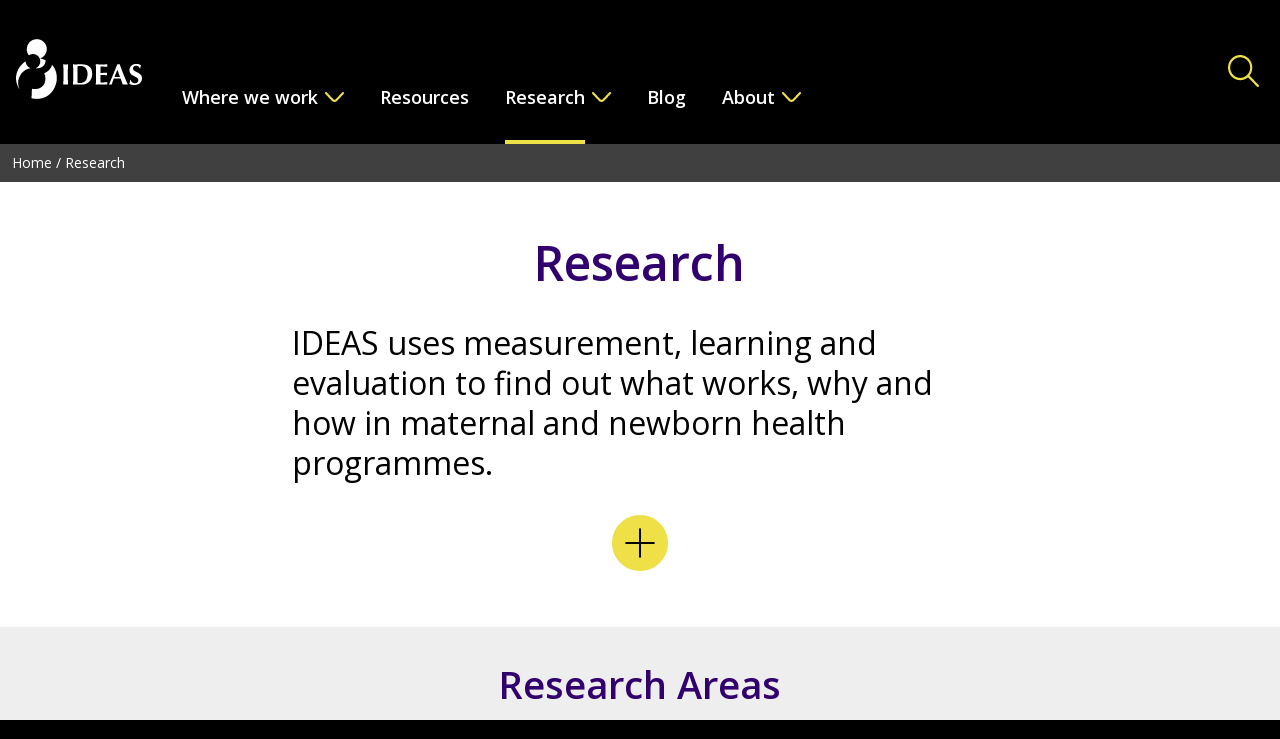

--- FILE ---
content_type: text/html; charset=UTF-8
request_url: https://ideas.lshtm.ac.uk/research/
body_size: 9890
content:
<!DOCTYPE html>
<html lang="en-GB">
<head>
	<meta charset="UTF-8"/>

	<!-- Google Chrome Frame for IE -->
	<meta http-equiv="X-UA-Compatible" content="IE=edge,chrome=1">

	<meta id="viewport" name="viewport" content="width=device-width">

	<!-- Chrome coloured bar -->
	<meta name="theme-color" content="#32006E">

	
	<meta name="description" content="">

	<!-- Facebook / OpenGraph -->
	<meta property="og:type" content="website"/>
	<meta property="og:url" content="https://ideas.lshtm.ac.uk/research/"/>
	<meta property="og:title" content="Research"/>
	<meta property="og:description" content=""/>
	<meta property="og:image" content="https://ideas.lshtm.ac.uk/wp-includes/images/media/default.svg"/>

	<!--Altmetrics -->
	<meta name="citation_title" content="Research"/>
	<meta name="citation_online_date" content="2017-06-20 07:29:07"/>
	<meta name="citation_doi" content=""/>
	<meta name="doi" content=""/>
	<meta name="citation_isbn" content=""/>

	
	<!--Twitter -->
	<meta name="twitter:card" content="summary_large_image">
			<meta name="twitter:site" content="http://www.twitter.com/LSHTM_IDEAS">
			<meta name="twitter:title" content="Research"/>
	<meta name="twitter:description" content=""/>
	<meta name="twitter:image" content="https://ideas.lshtm.ac.uk/wp-includes/images/media/default.svg">

	
	<title>
		IDEAS | Research	</title>

	<link rel="shortcut icon" type="image/png" href="https://ideas.lshtm.ac.uk/wp-content/themes/ideas/favicon.png"/>
	<link href="https://ideas.lshtm.ac.uk/wp-content/themes/ideas/assets/css/style.min.css?v1.0.2" rel="stylesheet"
		  type="text/css"/>

	<!-- Google Analytics -->
	<script>
        (function (i, s, o, g, r, a, m) {
            i['GoogleAnalyticsObject'] = r;
            i[r] = i[r] || function () {
                (i[r].q = i[r].q || []).push(arguments)
            }, i[r].l = 1 * new Date();
            a = s.createElement(o), m = s.getElementsByTagName(o)[0];
            a.async = 1;
            a.src = g;
            m.parentNode.insertBefore(a, m)
        })(window, document, 'script', 'https://www.google-analytics.com/analytics.js', 'ga');

        ga('create', 'UA-4741566-18', 'auto');
        ga('send', 'pageview');
	</script>

	<!-- wordpress head functions -->
	<meta name='robots' content='max-image-preview:large' />
	<style>img:is([sizes="auto" i], [sizes^="auto," i]) { contain-intrinsic-size: 3000px 1500px }</style>
	<script type="text/javascript">
/* <![CDATA[ */
window._wpemojiSettings = {"baseUrl":"https:\/\/s.w.org\/images\/core\/emoji\/15.0.3\/72x72\/","ext":".png","svgUrl":"https:\/\/s.w.org\/images\/core\/emoji\/15.0.3\/svg\/","svgExt":".svg","source":{"concatemoji":"https:\/\/ideas.lshtm.ac.uk\/wp-includes\/js\/wp-emoji-release.min.js?ver=6.7.4"}};
/*! This file is auto-generated */
!function(i,n){var o,s,e;function c(e){try{var t={supportTests:e,timestamp:(new Date).valueOf()};sessionStorage.setItem(o,JSON.stringify(t))}catch(e){}}function p(e,t,n){e.clearRect(0,0,e.canvas.width,e.canvas.height),e.fillText(t,0,0);var t=new Uint32Array(e.getImageData(0,0,e.canvas.width,e.canvas.height).data),r=(e.clearRect(0,0,e.canvas.width,e.canvas.height),e.fillText(n,0,0),new Uint32Array(e.getImageData(0,0,e.canvas.width,e.canvas.height).data));return t.every(function(e,t){return e===r[t]})}function u(e,t,n){switch(t){case"flag":return n(e,"\ud83c\udff3\ufe0f\u200d\u26a7\ufe0f","\ud83c\udff3\ufe0f\u200b\u26a7\ufe0f")?!1:!n(e,"\ud83c\uddfa\ud83c\uddf3","\ud83c\uddfa\u200b\ud83c\uddf3")&&!n(e,"\ud83c\udff4\udb40\udc67\udb40\udc62\udb40\udc65\udb40\udc6e\udb40\udc67\udb40\udc7f","\ud83c\udff4\u200b\udb40\udc67\u200b\udb40\udc62\u200b\udb40\udc65\u200b\udb40\udc6e\u200b\udb40\udc67\u200b\udb40\udc7f");case"emoji":return!n(e,"\ud83d\udc26\u200d\u2b1b","\ud83d\udc26\u200b\u2b1b")}return!1}function f(e,t,n){var r="undefined"!=typeof WorkerGlobalScope&&self instanceof WorkerGlobalScope?new OffscreenCanvas(300,150):i.createElement("canvas"),a=r.getContext("2d",{willReadFrequently:!0}),o=(a.textBaseline="top",a.font="600 32px Arial",{});return e.forEach(function(e){o[e]=t(a,e,n)}),o}function t(e){var t=i.createElement("script");t.src=e,t.defer=!0,i.head.appendChild(t)}"undefined"!=typeof Promise&&(o="wpEmojiSettingsSupports",s=["flag","emoji"],n.supports={everything:!0,everythingExceptFlag:!0},e=new Promise(function(e){i.addEventListener("DOMContentLoaded",e,{once:!0})}),new Promise(function(t){var n=function(){try{var e=JSON.parse(sessionStorage.getItem(o));if("object"==typeof e&&"number"==typeof e.timestamp&&(new Date).valueOf()<e.timestamp+604800&&"object"==typeof e.supportTests)return e.supportTests}catch(e){}return null}();if(!n){if("undefined"!=typeof Worker&&"undefined"!=typeof OffscreenCanvas&&"undefined"!=typeof URL&&URL.createObjectURL&&"undefined"!=typeof Blob)try{var e="postMessage("+f.toString()+"("+[JSON.stringify(s),u.toString(),p.toString()].join(",")+"));",r=new Blob([e],{type:"text/javascript"}),a=new Worker(URL.createObjectURL(r),{name:"wpTestEmojiSupports"});return void(a.onmessage=function(e){c(n=e.data),a.terminate(),t(n)})}catch(e){}c(n=f(s,u,p))}t(n)}).then(function(e){for(var t in e)n.supports[t]=e[t],n.supports.everything=n.supports.everything&&n.supports[t],"flag"!==t&&(n.supports.everythingExceptFlag=n.supports.everythingExceptFlag&&n.supports[t]);n.supports.everythingExceptFlag=n.supports.everythingExceptFlag&&!n.supports.flag,n.DOMReady=!1,n.readyCallback=function(){n.DOMReady=!0}}).then(function(){return e}).then(function(){var e;n.supports.everything||(n.readyCallback(),(e=n.source||{}).concatemoji?t(e.concatemoji):e.wpemoji&&e.twemoji&&(t(e.twemoji),t(e.wpemoji)))}))}((window,document),window._wpemojiSettings);
/* ]]> */
</script>
<style id='wp-emoji-styles-inline-css' type='text/css'>

	img.wp-smiley, img.emoji {
		display: inline !important;
		border: none !important;
		box-shadow: none !important;
		height: 1em !important;
		width: 1em !important;
		margin: 0 0.07em !important;
		vertical-align: -0.1em !important;
		background: none !important;
		padding: 0 !important;
	}
</style>
<link rel='stylesheet' id='wp-block-library-css' href='https://ideas.lshtm.ac.uk/wp-includes/css/dist/block-library/style.min.css?ver=6.7.4' type='text/css' media='all' />
<style id='classic-theme-styles-inline-css' type='text/css'>
/*! This file is auto-generated */
.wp-block-button__link{color:#fff;background-color:#32373c;border-radius:9999px;box-shadow:none;text-decoration:none;padding:calc(.667em + 2px) calc(1.333em + 2px);font-size:1.125em}.wp-block-file__button{background:#32373c;color:#fff;text-decoration:none}
</style>
<style id='global-styles-inline-css' type='text/css'>
:root{--wp--preset--aspect-ratio--square: 1;--wp--preset--aspect-ratio--4-3: 4/3;--wp--preset--aspect-ratio--3-4: 3/4;--wp--preset--aspect-ratio--3-2: 3/2;--wp--preset--aspect-ratio--2-3: 2/3;--wp--preset--aspect-ratio--16-9: 16/9;--wp--preset--aspect-ratio--9-16: 9/16;--wp--preset--color--black: #000000;--wp--preset--color--cyan-bluish-gray: #abb8c3;--wp--preset--color--white: #ffffff;--wp--preset--color--pale-pink: #f78da7;--wp--preset--color--vivid-red: #cf2e2e;--wp--preset--color--luminous-vivid-orange: #ff6900;--wp--preset--color--luminous-vivid-amber: #fcb900;--wp--preset--color--light-green-cyan: #7bdcb5;--wp--preset--color--vivid-green-cyan: #00d084;--wp--preset--color--pale-cyan-blue: #8ed1fc;--wp--preset--color--vivid-cyan-blue: #0693e3;--wp--preset--color--vivid-purple: #9b51e0;--wp--preset--gradient--vivid-cyan-blue-to-vivid-purple: linear-gradient(135deg,rgba(6,147,227,1) 0%,rgb(155,81,224) 100%);--wp--preset--gradient--light-green-cyan-to-vivid-green-cyan: linear-gradient(135deg,rgb(122,220,180) 0%,rgb(0,208,130) 100%);--wp--preset--gradient--luminous-vivid-amber-to-luminous-vivid-orange: linear-gradient(135deg,rgba(252,185,0,1) 0%,rgba(255,105,0,1) 100%);--wp--preset--gradient--luminous-vivid-orange-to-vivid-red: linear-gradient(135deg,rgba(255,105,0,1) 0%,rgb(207,46,46) 100%);--wp--preset--gradient--very-light-gray-to-cyan-bluish-gray: linear-gradient(135deg,rgb(238,238,238) 0%,rgb(169,184,195) 100%);--wp--preset--gradient--cool-to-warm-spectrum: linear-gradient(135deg,rgb(74,234,220) 0%,rgb(151,120,209) 20%,rgb(207,42,186) 40%,rgb(238,44,130) 60%,rgb(251,105,98) 80%,rgb(254,248,76) 100%);--wp--preset--gradient--blush-light-purple: linear-gradient(135deg,rgb(255,206,236) 0%,rgb(152,150,240) 100%);--wp--preset--gradient--blush-bordeaux: linear-gradient(135deg,rgb(254,205,165) 0%,rgb(254,45,45) 50%,rgb(107,0,62) 100%);--wp--preset--gradient--luminous-dusk: linear-gradient(135deg,rgb(255,203,112) 0%,rgb(199,81,192) 50%,rgb(65,88,208) 100%);--wp--preset--gradient--pale-ocean: linear-gradient(135deg,rgb(255,245,203) 0%,rgb(182,227,212) 50%,rgb(51,167,181) 100%);--wp--preset--gradient--electric-grass: linear-gradient(135deg,rgb(202,248,128) 0%,rgb(113,206,126) 100%);--wp--preset--gradient--midnight: linear-gradient(135deg,rgb(2,3,129) 0%,rgb(40,116,252) 100%);--wp--preset--font-size--small: 13px;--wp--preset--font-size--medium: 20px;--wp--preset--font-size--large: 36px;--wp--preset--font-size--x-large: 42px;--wp--preset--spacing--20: 0.44rem;--wp--preset--spacing--30: 0.67rem;--wp--preset--spacing--40: 1rem;--wp--preset--spacing--50: 1.5rem;--wp--preset--spacing--60: 2.25rem;--wp--preset--spacing--70: 3.38rem;--wp--preset--spacing--80: 5.06rem;--wp--preset--shadow--natural: 6px 6px 9px rgba(0, 0, 0, 0.2);--wp--preset--shadow--deep: 12px 12px 50px rgba(0, 0, 0, 0.4);--wp--preset--shadow--sharp: 6px 6px 0px rgba(0, 0, 0, 0.2);--wp--preset--shadow--outlined: 6px 6px 0px -3px rgba(255, 255, 255, 1), 6px 6px rgba(0, 0, 0, 1);--wp--preset--shadow--crisp: 6px 6px 0px rgba(0, 0, 0, 1);}:where(.is-layout-flex){gap: 0.5em;}:where(.is-layout-grid){gap: 0.5em;}body .is-layout-flex{display: flex;}.is-layout-flex{flex-wrap: wrap;align-items: center;}.is-layout-flex > :is(*, div){margin: 0;}body .is-layout-grid{display: grid;}.is-layout-grid > :is(*, div){margin: 0;}:where(.wp-block-columns.is-layout-flex){gap: 2em;}:where(.wp-block-columns.is-layout-grid){gap: 2em;}:where(.wp-block-post-template.is-layout-flex){gap: 1.25em;}:where(.wp-block-post-template.is-layout-grid){gap: 1.25em;}.has-black-color{color: var(--wp--preset--color--black) !important;}.has-cyan-bluish-gray-color{color: var(--wp--preset--color--cyan-bluish-gray) !important;}.has-white-color{color: var(--wp--preset--color--white) !important;}.has-pale-pink-color{color: var(--wp--preset--color--pale-pink) !important;}.has-vivid-red-color{color: var(--wp--preset--color--vivid-red) !important;}.has-luminous-vivid-orange-color{color: var(--wp--preset--color--luminous-vivid-orange) !important;}.has-luminous-vivid-amber-color{color: var(--wp--preset--color--luminous-vivid-amber) !important;}.has-light-green-cyan-color{color: var(--wp--preset--color--light-green-cyan) !important;}.has-vivid-green-cyan-color{color: var(--wp--preset--color--vivid-green-cyan) !important;}.has-pale-cyan-blue-color{color: var(--wp--preset--color--pale-cyan-blue) !important;}.has-vivid-cyan-blue-color{color: var(--wp--preset--color--vivid-cyan-blue) !important;}.has-vivid-purple-color{color: var(--wp--preset--color--vivid-purple) !important;}.has-black-background-color{background-color: var(--wp--preset--color--black) !important;}.has-cyan-bluish-gray-background-color{background-color: var(--wp--preset--color--cyan-bluish-gray) !important;}.has-white-background-color{background-color: var(--wp--preset--color--white) !important;}.has-pale-pink-background-color{background-color: var(--wp--preset--color--pale-pink) !important;}.has-vivid-red-background-color{background-color: var(--wp--preset--color--vivid-red) !important;}.has-luminous-vivid-orange-background-color{background-color: var(--wp--preset--color--luminous-vivid-orange) !important;}.has-luminous-vivid-amber-background-color{background-color: var(--wp--preset--color--luminous-vivid-amber) !important;}.has-light-green-cyan-background-color{background-color: var(--wp--preset--color--light-green-cyan) !important;}.has-vivid-green-cyan-background-color{background-color: var(--wp--preset--color--vivid-green-cyan) !important;}.has-pale-cyan-blue-background-color{background-color: var(--wp--preset--color--pale-cyan-blue) !important;}.has-vivid-cyan-blue-background-color{background-color: var(--wp--preset--color--vivid-cyan-blue) !important;}.has-vivid-purple-background-color{background-color: var(--wp--preset--color--vivid-purple) !important;}.has-black-border-color{border-color: var(--wp--preset--color--black) !important;}.has-cyan-bluish-gray-border-color{border-color: var(--wp--preset--color--cyan-bluish-gray) !important;}.has-white-border-color{border-color: var(--wp--preset--color--white) !important;}.has-pale-pink-border-color{border-color: var(--wp--preset--color--pale-pink) !important;}.has-vivid-red-border-color{border-color: var(--wp--preset--color--vivid-red) !important;}.has-luminous-vivid-orange-border-color{border-color: var(--wp--preset--color--luminous-vivid-orange) !important;}.has-luminous-vivid-amber-border-color{border-color: var(--wp--preset--color--luminous-vivid-amber) !important;}.has-light-green-cyan-border-color{border-color: var(--wp--preset--color--light-green-cyan) !important;}.has-vivid-green-cyan-border-color{border-color: var(--wp--preset--color--vivid-green-cyan) !important;}.has-pale-cyan-blue-border-color{border-color: var(--wp--preset--color--pale-cyan-blue) !important;}.has-vivid-cyan-blue-border-color{border-color: var(--wp--preset--color--vivid-cyan-blue) !important;}.has-vivid-purple-border-color{border-color: var(--wp--preset--color--vivid-purple) !important;}.has-vivid-cyan-blue-to-vivid-purple-gradient-background{background: var(--wp--preset--gradient--vivid-cyan-blue-to-vivid-purple) !important;}.has-light-green-cyan-to-vivid-green-cyan-gradient-background{background: var(--wp--preset--gradient--light-green-cyan-to-vivid-green-cyan) !important;}.has-luminous-vivid-amber-to-luminous-vivid-orange-gradient-background{background: var(--wp--preset--gradient--luminous-vivid-amber-to-luminous-vivid-orange) !important;}.has-luminous-vivid-orange-to-vivid-red-gradient-background{background: var(--wp--preset--gradient--luminous-vivid-orange-to-vivid-red) !important;}.has-very-light-gray-to-cyan-bluish-gray-gradient-background{background: var(--wp--preset--gradient--very-light-gray-to-cyan-bluish-gray) !important;}.has-cool-to-warm-spectrum-gradient-background{background: var(--wp--preset--gradient--cool-to-warm-spectrum) !important;}.has-blush-light-purple-gradient-background{background: var(--wp--preset--gradient--blush-light-purple) !important;}.has-blush-bordeaux-gradient-background{background: var(--wp--preset--gradient--blush-bordeaux) !important;}.has-luminous-dusk-gradient-background{background: var(--wp--preset--gradient--luminous-dusk) !important;}.has-pale-ocean-gradient-background{background: var(--wp--preset--gradient--pale-ocean) !important;}.has-electric-grass-gradient-background{background: var(--wp--preset--gradient--electric-grass) !important;}.has-midnight-gradient-background{background: var(--wp--preset--gradient--midnight) !important;}.has-small-font-size{font-size: var(--wp--preset--font-size--small) !important;}.has-medium-font-size{font-size: var(--wp--preset--font-size--medium) !important;}.has-large-font-size{font-size: var(--wp--preset--font-size--large) !important;}.has-x-large-font-size{font-size: var(--wp--preset--font-size--x-large) !important;}
:where(.wp-block-post-template.is-layout-flex){gap: 1.25em;}:where(.wp-block-post-template.is-layout-grid){gap: 1.25em;}
:where(.wp-block-columns.is-layout-flex){gap: 2em;}:where(.wp-block-columns.is-layout-grid){gap: 2em;}
:root :where(.wp-block-pullquote){font-size: 1.5em;line-height: 1.6;}
</style>
<link rel="https://api.w.org/" href="https://ideas.lshtm.ac.uk/wp-json/" /><link rel="alternate" title="JSON" type="application/json" href="https://ideas.lshtm.ac.uk/wp-json/wp/v2/pages/114" /><link rel="EditURI" type="application/rsd+xml" title="RSD" href="https://ideas.lshtm.ac.uk/xmlrpc.php?rsd" />
<meta name="generator" content="WordPress 6.7.4" />
<link rel="canonical" href="https://ideas.lshtm.ac.uk/research/" />
<link rel='shortlink' href='https://ideas.lshtm.ac.uk/?p=114' />
<link rel="alternate" title="oEmbed (JSON)" type="application/json+oembed" href="https://ideas.lshtm.ac.uk/wp-json/oembed/1.0/embed?url=https%3A%2F%2Fideas.lshtm.ac.uk%2Fresearch%2F" />
<link rel="alternate" title="oEmbed (XML)" type="text/xml+oembed" href="https://ideas.lshtm.ac.uk/wp-json/oembed/1.0/embed?url=https%3A%2F%2Fideas.lshtm.ac.uk%2Fresearch%2F&#038;format=xml" />
	<!-- end of wordpress head -->

	<!--[if IE]>
	<script src="//cdnjs.cloudflare.com/ajax/libs/html5shiv/3.7.3/html5shiv.min.js"></script>
	<![endif]-->
</head>

<body class="page-template page-template-tmpl-research page-template-tmpl-research-php page page-id-114 page-parent">

<a class="c-skip-button ts-button" href="#content" title="Skip to content">
	Skip to content
</a>

<header class="c-header">
	<div class="c-header__logo">
		<a class="c-header__logo__link" href="https://ideas.lshtm.ac.uk" title="Logo" aria-label="Go to the home page">
			
<svg class="c-svg c-svg--ideas-logo "
     aria-label="ideas-logo icon">
    <use class="c-svg__use "
         xlink:href="https://ideas.lshtm.ac.uk/wp-content/themes/ideas/assets/img/symbol/svg/sprite.symbol.svg?v=1#ideas-logo"/>
</svg>
		</a>
	</div>

	<div class="c-header__menu js-main-menu">
		<br />
<b>Deprecated</b>:  Constant FILTER_SANITIZE_STRING is deprecated in <b>/var/www/vhosts/ideas.lshtm.ac.uk/httpdocs/wp-content/themes/ideas/assets/includes/functions-config.php</b> on line <b>234</b><br />
<div class="c-main-menu c-header__menu__output"><ul id="menu-main-menu" class="menu"><li id="menu-item-118" class="c-main-menu__list__item js-menu-item menu-item menu-item-type-post_type menu-item-object-page menu-item-has-children menu-item-118"><a href="https://ideas.lshtm.ac.uk/where-we-work/" class="c-main-menu__link js-menu-link ts-nav">Where we work</a>
<div class='c-main-menu__sub-menu js-sub-menu'><div class='u-container'>

<span class='c-main-menu__sub-menu__title ts-heading-4 ts-heading-4--yellow'><a class='c-main-menu__sub-menu__title__underline' href='https://ideas.lshtm.ac.uk/where-we-work/'>Where we work</a></span>

<ul class="c-main-menu__sub-menu__list sub-menu js-sub-menu__list">
	<li id="menu-item-156" class="c-main-menu__sub-menu__list__item js-sub-menu__item menu-item menu-item-type-post_type menu-item-object-page menu-item-156"><a href="https://ideas.lshtm.ac.uk/where-we-work/ethiopia/" class="c-main-menu__link ts-nav-sub">Ethiopia</a></li>
	<li id="menu-item-158" class="c-main-menu__sub-menu__list__item js-sub-menu__item menu-item menu-item-type-post_type menu-item-object-page menu-item-158"><a href="https://ideas.lshtm.ac.uk/where-we-work/nigeria/" class="c-main-menu__link ts-nav-sub">Nigeria</a></li>
	<li id="menu-item-157" class="c-main-menu__sub-menu__list__item js-sub-menu__item menu-item menu-item-type-post_type menu-item-object-page menu-item-157"><a href="https://ideas.lshtm.ac.uk/where-we-work/india/" class="c-main-menu__link ts-nav-sub">India</a></li>
</ul></div></div>
</li>
<li id="menu-item-6" class="c-main-menu__list__item js-menu-item menu-item menu-item-type-post_type menu-item-object-page menu-item-6"><a href="https://ideas.lshtm.ac.uk/resources/" class="c-main-menu__link js-menu-link ts-nav">Resources</a></li>
<li id="menu-item-115" class="c-main-menu__list__item js-menu-item menu-item menu-item-type-post_type menu-item-object-page current-menu-item page_item page-item-114 current_page_item menu-item-has-children menu-item-115 current-page-ancestor"><a href="https://ideas.lshtm.ac.uk/research/" class="c-main-menu__link js-menu-link ts-nav">Research</a>
<div class='c-main-menu__sub-menu js-sub-menu'><div class='u-container'>

<span class='c-main-menu__sub-menu__title ts-heading-4 ts-heading-4--yellow'><a class='c-main-menu__sub-menu__title__underline' href='https://ideas.lshtm.ac.uk/research/'>Research</a></span>

<ul class="c-main-menu__sub-menu__list sub-menu js-sub-menu__list">
	<li id="menu-item-163" class="c-main-menu__sub-menu__list__item js-sub-menu__item menu-item menu-item-type-post_type menu-item-object-page menu-item-163"><a href="https://ideas.lshtm.ac.uk/research/tracking-progress/" class="c-main-menu__link ts-nav-sub">Tracking Progress</a></li>
	<li id="menu-item-161" class="c-main-menu__sub-menu__list__item js-sub-menu__item menu-item menu-item-type-post_type menu-item-object-page menu-item-161"><a href="https://ideas.lshtm.ac.uk/research/improving-coverage-measurement/" class="c-main-menu__link ts-nav-sub">Improving Measurement</a></li>
	<li id="menu-item-164" class="c-main-menu__sub-menu__list__item js-sub-menu__item menu-item menu-item-type-post_type menu-item-object-page menu-item-164"><a href="https://ideas.lshtm.ac.uk/research/understanding-quality-improvement/" class="c-main-menu__link ts-nav-sub">Understanding quality improvement</a></li>
	<li id="menu-item-160" class="c-main-menu__sub-menu__list__item js-sub-menu__item menu-item menu-item-type-post_type menu-item-object-page menu-item-160"><a href="https://ideas.lshtm.ac.uk/research/fostering-innovation-sustainability/" class="c-main-menu__link ts-nav-sub">Fostering innovation sustainability</a></li>
	<li id="menu-item-162" class="c-main-menu__sub-menu__list__item js-sub-menu__item menu-item menu-item-type-post_type menu-item-object-page menu-item-162"><a href="https://ideas.lshtm.ac.uk/research/supporting-local-decision-making/" class="c-main-menu__link ts-nav-sub">Supporting local decision-making</a></li>
	<li id="menu-item-159" class="c-main-menu__sub-menu__list__item js-sub-menu__item menu-item menu-item-type-post_type menu-item-object-page menu-item-159"><a href="https://ideas.lshtm.ac.uk/research/community-based-newborn-care/" class="c-main-menu__link ts-nav-sub">Community-Based Newborn Care</a></li>
</ul></div></div>
</li>
<li id="menu-item-112" class="c-main-menu__list__item js-menu-item menu-item menu-item-type-post_type menu-item-object-page menu-item-112"><a href="https://ideas.lshtm.ac.uk/blog/" class="c-main-menu__link js-menu-link ts-nav">Blog</a></li>
<li id="menu-item-110" class="c-main-menu__list__item js-menu-item menu-item menu-item-type-post_type menu-item-object-page menu-item-has-children menu-item-110"><a href="https://ideas.lshtm.ac.uk/about/" class="c-main-menu__link js-menu-link ts-nav">About</a>
<div class='c-main-menu__sub-menu js-sub-menu'><div class='u-container'>

<span class='c-main-menu__sub-menu__title ts-heading-4 ts-heading-4--yellow'><a class='c-main-menu__sub-menu__title__underline' href='https://ideas.lshtm.ac.uk/about/'>About</a></span>

<ul class="c-main-menu__sub-menu__list sub-menu js-sub-menu__list">
	<li id="menu-item-167" class="c-main-menu__sub-menu__list__item js-sub-menu__item menu-item menu-item-type-post_type menu-item-object-page menu-item-167"><a href="https://ideas.lshtm.ac.uk/about/people/" class="c-main-menu__link ts-nav-sub">People</a></li>
	<li id="menu-item-166" class="c-main-menu__sub-menu__list__item js-sub-menu__item menu-item menu-item-type-post_type menu-item-object-page menu-item-166"><a href="https://ideas.lshtm.ac.uk/about/partners/" class="c-main-menu__link ts-nav-sub">Partners</a></li>
</ul></div></div>
</li>
</ul></div>
		    <div class="c-social c-social--header-mobile c-header__menu__social-icons">
		                <a class="c-social__icon c-social__icon--facebook" href="http://www.facebook.com/MaternalAndNewBornHealth" target="_blank" title="Facebook" aria-label="Go to Facebook">
					
<svg class="c-svg c-svg--facebook "
     aria-label="facebook icon">
    <use class="c-svg__use "
         xlink:href="https://ideas.lshtm.ac.uk/wp-content/themes/ideas/assets/img/symbol/svg/sprite.symbol.svg?v=1#facebook"/>
</svg>
                    <span class="c-social__popup">Opens in a new window</span>
                </a>
				                <a class="c-social__icon c-social__icon--twitter" href="http://www.twitter.com/LSHTM_IDEAS" target="_blank" title="Twitter" aria-label="Go to Twitter">
					
<svg class="c-svg c-svg--twitter "
     aria-label="twitter icon">
    <use class="c-svg__use "
         xlink:href="https://ideas.lshtm.ac.uk/wp-content/themes/ideas/assets/img/symbol/svg/sprite.symbol.svg?v=1#twitter"/>
</svg>
                    <span class="c-social__popup">Opens in a new window</span>
                </a>
				                <a class="c-social__icon c-social__icon--instagram" href="https://www.instagram.com/ideas_maternalnewbornhealth/" target="_blank" title="Instagram" aria-label="Go to Instagram">
					
<svg class="c-svg c-svg--instagram "
     aria-label="instagram icon">
    <use class="c-svg__use "
         xlink:href="https://ideas.lshtm.ac.uk/wp-content/themes/ideas/assets/img/symbol/svg/sprite.symbol.svg?v=1#instagram"/>
</svg>
                    <span class="c-social__popup">Opens in a new window</span>
                </a>
				    </div>
		</div>

	<div class="c-header__icons">
		<div class="c-header__burger js-burger-btn">
			
<svg class="c-svg c-svg--burger "
     aria-label="burger icon">
    <use class="c-svg__use "
         xlink:href="https://ideas.lshtm.ac.uk/wp-content/themes/ideas/assets/img/symbol/svg/sprite.symbol.svg?v=1#burger"/>
</svg>

<svg class="c-svg c-svg--close "
     aria-label="close icon">
    <use class="c-svg__use "
         xlink:href="https://ideas.lshtm.ac.uk/wp-content/themes/ideas/assets/img/symbol/svg/sprite.symbol.svg?v=1#close"/>
</svg>
		</div>

		<button class="c-header__search-icon js-search-btn" aria-label="Toggle Search Form">
			
<svg class="c-svg c-svg--search "
     aria-label="search icon">
    <use class="c-svg__use "
         xlink:href="https://ideas.lshtm.ac.uk/wp-content/themes/ideas/assets/img/symbol/svg/sprite.symbol.svg?v=1#search"/>
</svg>

<svg class="c-svg c-svg--close "
     aria-label="close icon">
    <use class="c-svg__use "
         xlink:href="https://ideas.lshtm.ac.uk/wp-content/themes/ideas/assets/img/symbol/svg/sprite.symbol.svg?v=1#close"/>
</svg>
		</button>
	</div>

	<div class="c-header__search-form js-search-form">
		<form class="c-search-form" action="https://ideas.lshtm.ac.uk/resources/" method="get" role="search">
    <div class="u-container">
        <div class="c-search-form__inner">
            <div class="c-search-form__field-wrapper">
                <label class="u-accessible-hide" for="header-search">Search</label>
                <input class="c-search-form__field ts-heading-5" id="header-search" name="keyword" type="text" placeholder="Enter search term here"/><!--
    --><input class="c-search-form__button ts-heading-5" title="Search all content" type="submit" value="Search"/>
            </div>

            <br />
<b>Deprecated</b>:  Function get_page_by_title is <strong>deprecated</strong> since version 6.2.0! Use WP_Query instead. in <b>/var/www/vhosts/ideas.lshtm.ac.uk/httpdocs/wp-includes/functions.php</b> on line <b>6114</b><br />
                <a class="c-search-form__more ts-body ts-body--small" href="https://ideas.lshtm.ac.uk/resources/" title="More search options">
                    More search options
                </a>
                        </div>
    </div>
</form>
	</div>
</header>

        <ul class="c-breadcrumbs  ts-body ts-body--extra-small">
                            <li class="c-breadcrumbs__crumb home">
                    <a class="c-breadcrumbs__crumb__link" href="https://ideas.lshtm.ac.uk">Home</a>
                     /                 </li>
                                <li class="c-breadcrumbs__crumb active">
                    <a class="c-breadcrumbs__crumb__link" href="https://ideas.lshtm.ac.uk/research/">Research</a>
                                    </li>
                        </ul>
            <main id="content">
        <section class="c-page-content c-page-content--title ">
    <div class="u-container">
        <article class="c-page-content__inner">
            <h1 class="c-page-content__title ts-heading-1 u-align-center">
                Research            </h1>
        </article>
    </div>
</section>
    <section class="c-standfirst  js-standfirst">
        <div class=" u-container ">
            <div class="c-standfirst__content ts-body ts-body--large">
                IDEAS uses measurement, learning and evaluation to find out what works, why and how in maternal and newborn health programmes.            </div>

            <div class="c-standfirst__expand-text c-content-from-editor js-standfirst__expand-text">
                <p>Building on our prior work between 2010 &#8211; 2017, which involved testing the theory of change for improving maternal and newborn health put forward by the Bill &amp; Melinda Gates Foundation. The IDEAS team is now carrying out research in six areas:</p>
            </div>

            <div class="u-clear"></div>
                            <button class="c-standfirst__expand-btn js-standfirst__expand" aria-label="Expand to read more">
                    
<svg class="c-svg c-svg--expand js-expand-btn"
     aria-label="expand icon">
    <use class="c-svg__use "
         xlink:href="https://ideas.lshtm.ac.uk/wp-content/themes/ideas/assets/img/symbol/svg/sprite.symbol.svg?v=1#expand"/>
</svg>
                </button>
                        </div>
    </section>
        <section class="c-content-block c-content-block--buttons u-grey-light-bg">
        <div class="">
            <div class="u-container">
                                    <div class="c-content-block__inner">
                        <h1 class="c-content-block__title ts-heading-2">
                            Research Areas                        </h1>
                    </div>
                    <div class="u-clear"></div>
                                        <div class="c-content-block__buttons ">
                                                    <a class="c-content-block__buttons__button c-button c-button--block ts-button" href="https://ideas.lshtm.ac.uk/research/community-based-newborn-care/">
                                Community-Based Newborn Care                            </a>
                                                        <a class="c-content-block__buttons__button c-button c-button--block ts-button" href="https://ideas.lshtm.ac.uk/research/supporting-local-decision-making/">
                                Supporting local decision-making                            </a>
                                                        <a class="c-content-block__buttons__button c-button c-button--block ts-button" href="https://ideas.lshtm.ac.uk/research/fostering-innovation-sustainability/">
                                Fostering innovation sustainability                            </a>
                                                        <a class="c-content-block__buttons__button c-button c-button--block ts-button" href="https://ideas.lshtm.ac.uk/research/understanding-quality-improvement/">
                                Understanding quality improvement                            </a>
                                                        <a class="c-content-block__buttons__button c-button c-button--block ts-button" href="https://ideas.lshtm.ac.uk/research/improving-coverage-measurement/">
                                Improving Measurement                            </a>
                                                        <a class="c-content-block__buttons__button c-button c-button--block ts-button" href="https://ideas.lshtm.ac.uk/research/tracking-progress/">
                                Tracking Progress                            </a>
                                                </div>
                                </div>
        </div>
    </section>
    	<section class="c-latest-content">
		<div class="u-container">
							<div class="c-latest-content__title">
					<h1 class="ts-heading-1 ts-heading-1--purple">
						Latest from our research					</h1>
				</div>
				
			<div class="c-latest-content__items c-latest-content__items--9">
				<div class="c-list-item  c-latest-content__item  c-list__item--no-image c-list-item--ethiopia">
    <h6 class="c-list-item__content-type ts-content-type">
        Report    </h6>

    <a class="c-list-item__title ts-heading-4" href="https://ideas.lshtm.ac.uk/report/ideas-phase-2-final-report-2022/" title="IDEAS Phase 2 Final Report 2022">
        IDEAS Phase 2 Final Report 2022    </a>

    <p class="c-list-item__excerpt ts-body ts-body--small">
        In 2016, the IDEAS project entered a second phase of work, building on lessons learned from phase one. Five key research themes were...    </p>

    <div class="c-list-item__tags">
        <br />
<b>Deprecated</b>:  Function get_page_by_title is <strong>deprecated</strong> since version 6.2.0! Use WP_Query instead. in <b>/var/www/vhosts/ideas.lshtm.ac.uk/httpdocs/wp-includes/functions.php</b> on line <b>6114</b><br />
            <a href="https://ideas.lshtm.ac.uk/where-we-work/ethiopia/" aria-label="View all content tagged as Ethiopia">
                    <span class="c-tag  c-tag--countries c-tag--ethiopia ts-tag">
            Ethiopia        </span>
                    </a>
            <br />
<b>Deprecated</b>:  Function get_page_by_title is <strong>deprecated</strong> since version 6.2.0! Use WP_Query instead. in <b>/var/www/vhosts/ideas.lshtm.ac.uk/httpdocs/wp-includes/functions.php</b> on line <b>6114</b><br />
            <a href="https://ideas.lshtm.ac.uk/where-we-work/ethiopia/" aria-label="View all content tagged as General">
                    <span class="c-tag  c-tag--countries c-tag--general ts-tag">
            General        </span>
                    </a>
            <br />
<b>Deprecated</b>:  Function get_page_by_title is <strong>deprecated</strong> since version 6.2.0! Use WP_Query instead. in <b>/var/www/vhosts/ideas.lshtm.ac.uk/httpdocs/wp-includes/functions.php</b> on line <b>6114</b><br />
            <a href="https://ideas.lshtm.ac.uk/where-we-work/india/" aria-label="View all content tagged as India">
                    <span class="c-tag  c-tag--countries c-tag--india ts-tag">
            India        </span>
                    </a>
            <br />
<b>Deprecated</b>:  Function get_page_by_title is <strong>deprecated</strong> since version 6.2.0! Use WP_Query instead. in <b>/var/www/vhosts/ideas.lshtm.ac.uk/httpdocs/wp-includes/functions.php</b> on line <b>6114</b><br />
            <a href="https://ideas.lshtm.ac.uk/where-we-work/nigeria/" aria-label="View all content tagged as Nigeria">
                    <span class="c-tag  c-tag--countries c-tag--nigeria ts-tag">
            Nigeria        </span>
                    </a>
            <br />
<b>Deprecated</b>:  Function get_page_by_title is <strong>deprecated</strong> since version 6.2.0! Use WP_Query instead. in <b>/var/www/vhosts/ideas.lshtm.ac.uk/httpdocs/wp-includes/functions.php</b> on line <b>6114</b><br />
            <a href="https://ideas.lshtm.ac.uk/research/fostering-innovation-sustainability/" aria-label="View all content tagged as Fostering innovation sustainability">
                    <span class="c-tag  c-tag--research-areas c-tag--fostering-innovation-sustainability ts-tag">
            Fostering innovation sustainability        </span>
                    </a>
            <br />
<b>Deprecated</b>:  Function get_page_by_title is <strong>deprecated</strong> since version 6.2.0! Use WP_Query instead. in <b>/var/www/vhosts/ideas.lshtm.ac.uk/httpdocs/wp-includes/functions.php</b> on line <b>6114</b><br />
            <a href="https://ideas.lshtm.ac.uk/research/improving-coverage-measurement/" aria-label="View all content tagged as Improving measurement">
                    <span class="c-tag  c-tag--research-areas c-tag--improving-measurement ts-tag">
            Improving measurement        </span>
                    </a>
            <br />
<b>Deprecated</b>:  Function get_page_by_title is <strong>deprecated</strong> since version 6.2.0! Use WP_Query instead. in <b>/var/www/vhosts/ideas.lshtm.ac.uk/httpdocs/wp-includes/functions.php</b> on line <b>6114</b><br />
            <a href="https://ideas.lshtm.ac.uk/research/supporting-local-decision-making/" aria-label="View all content tagged as Supporting local decision-making">
                    <span class="c-tag  c-tag--research-areas c-tag--supporting-local-decision-making ts-tag">
            Supporting local decision-making        </span>
                    </a>
            <br />
<b>Deprecated</b>:  Function get_page_by_title is <strong>deprecated</strong> since version 6.2.0! Use WP_Query instead. in <b>/var/www/vhosts/ideas.lshtm.ac.uk/httpdocs/wp-includes/functions.php</b> on line <b>6114</b><br />
            <a href="https://ideas.lshtm.ac.uk/research/tracking-progress/" aria-label="View all content tagged as Tracking progress">
                    <span class="c-tag  c-tag--research-areas c-tag--tracking-progress ts-tag">
            Tracking progress        </span>
                    </a>
            <br />
<b>Deprecated</b>:  Function get_page_by_title is <strong>deprecated</strong> since version 6.2.0! Use WP_Query instead. in <b>/var/www/vhosts/ideas.lshtm.ac.uk/httpdocs/wp-includes/functions.php</b> on line <b>6114</b><br />
            <a href="https://ideas.lshtm.ac.uk/research/understanding-quality-improvement/" aria-label="View all content tagged as Understanding quality improvement">
                    <span class="c-tag  c-tag--research-areas c-tag--understanding-quality-improvement ts-tag">
            Understanding quality improvement        </span>
                    </a>
                </div>
</div>
<div class="c-list-item  c-latest-content__item  c-list__item--no-image c-list-item--nigeria">
    <h6 class="c-list-item__content-type ts-content-type">
        Journal article    </h6>

    <a class="c-list-item__title ts-heading-4" href="https://ideas.lshtm.ac.uk/journal-article/measuring-womens-experience-of-childbirth-care/" title="Measuring women&#8217;s experience of childbirth care">
        Measuring women&#8217;s experience of childbirth care    </a>

    <p class="c-list-item__excerpt ts-body ts-body--small">
        Valid methods for assessing women’s experiences of maternity care are essential to the global efforts toward providing positive childbirth...    </p>

    <div class="c-list-item__tags">
        <br />
<b>Deprecated</b>:  Function get_page_by_title is <strong>deprecated</strong> since version 6.2.0! Use WP_Query instead. in <b>/var/www/vhosts/ideas.lshtm.ac.uk/httpdocs/wp-includes/functions.php</b> on line <b>6114</b><br />
            <a href="https://ideas.lshtm.ac.uk/where-we-work/nigeria/" aria-label="View all content tagged as Nigeria">
                    <span class="c-tag  c-tag--countries c-tag--nigeria ts-tag">
            Nigeria        </span>
                    </a>
            <br />
<b>Deprecated</b>:  Function get_page_by_title is <strong>deprecated</strong> since version 6.2.0! Use WP_Query instead. in <b>/var/www/vhosts/ideas.lshtm.ac.uk/httpdocs/wp-includes/functions.php</b> on line <b>6114</b><br />
            <a href="https://ideas.lshtm.ac.uk/research/improving-coverage-measurement/" aria-label="View all content tagged as Improving measurement">
                    <span class="c-tag  c-tag--research-areas c-tag--improving-measurement ts-tag">
            Improving measurement        </span>
                    </a>
            <br />
<b>Deprecated</b>:  Function get_page_by_title is <strong>deprecated</strong> since version 6.2.0! Use WP_Query instead. in <b>/var/www/vhosts/ideas.lshtm.ac.uk/httpdocs/wp-includes/functions.php</b> on line <b>6114</b><br />
            <a href="https://ideas.lshtm.ac.uk/research/understanding-quality-improvement/" aria-label="View all content tagged as Understanding quality improvement">
                    <span class="c-tag  c-tag--research-areas c-tag--understanding-quality-improvement ts-tag">
            Understanding quality improvement        </span>
                    </a>
            <br />
<b>Deprecated</b>:  Function get_page_by_title is <strong>deprecated</strong> since version 6.2.0! Use WP_Query instead. in <b>/var/www/vhosts/ideas.lshtm.ac.uk/httpdocs/wp-includes/functions.php</b> on line <b>6114</b><br />
            <a href="/resources/?select-topics%5B%5D=evaluation-methods" aria-label="View all content tagged as Evaluation methods">
                    <span class="c-tag  c-tag--topics c-tag--evaluation-methods ts-tag">
            Evaluation methods        </span>
                    </a>
            <br />
<b>Deprecated</b>:  Function get_page_by_title is <strong>deprecated</strong> since version 6.2.0! Use WP_Query instead. in <b>/var/www/vhosts/ideas.lshtm.ac.uk/httpdocs/wp-includes/functions.php</b> on line <b>6114</b><br />
            <a href="/resources/?select-topics%5B%5D=evidence-for-policy-and-practice" aria-label="View all content tagged as Evidence for policy and practice">
                    <span class="c-tag  c-tag--topics c-tag--evidence-for-policy-and-practice ts-tag">
            Evidence for policy and practice        </span>
                    </a>
            <br />
<b>Deprecated</b>:  Function get_page_by_title is <strong>deprecated</strong> since version 6.2.0! Use WP_Query instead. in <b>/var/www/vhosts/ideas.lshtm.ac.uk/httpdocs/wp-includes/functions.php</b> on line <b>6114</b><br />
            <a href="/resources/?select-topics%5B%5D=research-findings" aria-label="View all content tagged as Research findings">
                    <span class="c-tag  c-tag--topics c-tag--research-findings ts-tag">
            Research findings        </span>
                    </a>
                </div>
</div>
<div class="c-list-item  c-latest-content__item  c-list__item--no-image c-list-item--nigeria">
    <h6 class="c-list-item__content-type ts-content-type">
        Journal article    </h6>

    <a class="c-list-item__title ts-heading-4" href="https://ideas.lshtm.ac.uk/journal-article/operationalising-effective-coverage-measurement/" title="Operationalising effective coverage measurement">
        Operationalising effective coverage measurement    </a>

    <p class="c-list-item__excerpt ts-body ts-body--small">
        Estimating effective coverage of childbirth care requires linking population based data sources to health facility data. For effective coverage to...    </p>

    <div class="c-list-item__tags">
        <br />
<b>Deprecated</b>:  Function get_page_by_title is <strong>deprecated</strong> since version 6.2.0! Use WP_Query instead. in <b>/var/www/vhosts/ideas.lshtm.ac.uk/httpdocs/wp-includes/functions.php</b> on line <b>6114</b><br />
            <a href="https://ideas.lshtm.ac.uk/where-we-work/nigeria/" aria-label="View all content tagged as Nigeria">
                    <span class="c-tag  c-tag--countries c-tag--nigeria ts-tag">
            Nigeria        </span>
                    </a>
            <br />
<b>Deprecated</b>:  Function get_page_by_title is <strong>deprecated</strong> since version 6.2.0! Use WP_Query instead. in <b>/var/www/vhosts/ideas.lshtm.ac.uk/httpdocs/wp-includes/functions.php</b> on line <b>6114</b><br />
            <a href="https://ideas.lshtm.ac.uk/research/improving-coverage-measurement/" aria-label="View all content tagged as Improving measurement">
                    <span class="c-tag  c-tag--research-areas c-tag--improving-measurement ts-tag">
            Improving measurement        </span>
                    </a>
            <br />
<b>Deprecated</b>:  Function get_page_by_title is <strong>deprecated</strong> since version 6.2.0! Use WP_Query instead. in <b>/var/www/vhosts/ideas.lshtm.ac.uk/httpdocs/wp-includes/functions.php</b> on line <b>6114</b><br />
            <a href="/resources/?select-topics%5B%5D=evidence-for-policy-and-practice" aria-label="View all content tagged as Evidence for policy and practice">
                    <span class="c-tag  c-tag--topics c-tag--evidence-for-policy-and-practice ts-tag">
            Evidence for policy and practice        </span>
                    </a>
            <br />
<b>Deprecated</b>:  Function get_page_by_title is <strong>deprecated</strong> since version 6.2.0! Use WP_Query instead. in <b>/var/www/vhosts/ideas.lshtm.ac.uk/httpdocs/wp-includes/functions.php</b> on line <b>6114</b><br />
            <a href="/resources/?select-topics%5B%5D=intervention-coverage" aria-label="View all content tagged as Intervention coverage">
                    <span class="c-tag  c-tag--topics c-tag--intervention-coverage ts-tag">
            Intervention coverage        </span>
                    </a>
            <br />
<b>Deprecated</b>:  Function get_page_by_title is <strong>deprecated</strong> since version 6.2.0! Use WP_Query instead. in <b>/var/www/vhosts/ideas.lshtm.ac.uk/httpdocs/wp-includes/functions.php</b> on line <b>6114</b><br />
            <a href="/resources/?select-topics%5B%5D=research-findings" aria-label="View all content tagged as Research findings">
                    <span class="c-tag  c-tag--topics c-tag--research-findings ts-tag">
            Research findings        </span>
                    </a>
                </div>
</div>
						<div class="u-clear"></div>
						<div class="c-list-item  c-latest-content__item  c-list__item--no-image c-list-item--general">
    <h6 class="c-list-item__content-type ts-content-type">
        Journal article    </h6>

    <a class="c-list-item__title ts-heading-4" href="https://ideas.lshtm.ac.uk/journal-article/inequalities-in-effective-coverage-measures-are-we-asking-too-much-of-the-data/" title="Inequalities in effective coverage measures: are we asking too much of the data?">
        Inequalities in effective coverage measures: are we asking too much of the data?    </a>

    <p class="c-list-item__excerpt ts-body ts-body--small">
        This commentary by Josephine Exley and Tanya Marchant, published in BMJ Global Health reviews methodological constraints that limit measuring...    </p>

    <div class="c-list-item__tags">
        <br />
<b>Deprecated</b>:  Function get_page_by_title is <strong>deprecated</strong> since version 6.2.0! Use WP_Query instead. in <b>/var/www/vhosts/ideas.lshtm.ac.uk/httpdocs/wp-includes/functions.php</b> on line <b>6114</b><br />
        <span class="c-tag  c-tag--countries c-tag--general ts-tag">
            General        </span>
        <br />
<b>Deprecated</b>:  Function get_page_by_title is <strong>deprecated</strong> since version 6.2.0! Use WP_Query instead. in <b>/var/www/vhosts/ideas.lshtm.ac.uk/httpdocs/wp-includes/functions.php</b> on line <b>6114</b><br />
            <a href="https://ideas.lshtm.ac.uk/research/improving-coverage-measurement/" aria-label="View all content tagged as Improving measurement">
                    <span class="c-tag  c-tag--research-areas c-tag--improving-measurement ts-tag">
            Improving measurement        </span>
                    </a>
            <br />
<b>Deprecated</b>:  Function get_page_by_title is <strong>deprecated</strong> since version 6.2.0! Use WP_Query instead. in <b>/var/www/vhosts/ideas.lshtm.ac.uk/httpdocs/wp-includes/functions.php</b> on line <b>6114</b><br />
            <a href="/resources/?select-topics%5B%5D=evidence-for-policy-and-practice" aria-label="View all content tagged as Evidence for policy and practice">
                    <span class="c-tag  c-tag--topics c-tag--evidence-for-policy-and-practice ts-tag">
            Evidence for policy and practice        </span>
                    </a>
            <br />
<b>Deprecated</b>:  Function get_page_by_title is <strong>deprecated</strong> since version 6.2.0! Use WP_Query instead. in <b>/var/www/vhosts/ideas.lshtm.ac.uk/httpdocs/wp-includes/functions.php</b> on line <b>6114</b><br />
            <a href="/resources/?select-topics%5B%5D=intervention-coverage" aria-label="View all content tagged as Intervention coverage">
                    <span class="c-tag  c-tag--topics c-tag--intervention-coverage ts-tag">
            Intervention coverage        </span>
                    </a>
            <br />
<b>Deprecated</b>:  Function get_page_by_title is <strong>deprecated</strong> since version 6.2.0! Use WP_Query instead. in <b>/var/www/vhosts/ideas.lshtm.ac.uk/httpdocs/wp-includes/functions.php</b> on line <b>6114</b><br />
            <a href="/resources/?select-topics%5B%5D=local-data-use" aria-label="View all content tagged as Local data use">
                    <span class="c-tag  c-tag--topics c-tag--local-data-use ts-tag">
            Local data use        </span>
                    </a>
                </div>
</div>
<div class="c-list-item  c-latest-content__item  c-list__item--no-image c-list-item--ethiopia">
    <h6 class="c-list-item__content-type ts-content-type">
        Journal article    </h6>

    <a class="c-list-item__title ts-heading-4" href="https://ideas.lshtm.ac.uk/journal-article/why-data-falsification-happens/" title="Why data falsification happens">
        Why data falsification happens    </a>

    <p class="c-list-item__excerpt ts-body ts-body--small">
        This qualitative study published in BMJ Global Health aimed to understand reasons why healthcare providers intentionally falsify maternal and...    </p>

    <div class="c-list-item__tags">
        <br />
<b>Deprecated</b>:  Function get_page_by_title is <strong>deprecated</strong> since version 6.2.0! Use WP_Query instead. in <b>/var/www/vhosts/ideas.lshtm.ac.uk/httpdocs/wp-includes/functions.php</b> on line <b>6114</b><br />
            <a href="https://ideas.lshtm.ac.uk/where-we-work/ethiopia/" aria-label="View all content tagged as Ethiopia">
                    <span class="c-tag  c-tag--countries c-tag--ethiopia ts-tag">
            Ethiopia        </span>
                    </a>
            <br />
<b>Deprecated</b>:  Function get_page_by_title is <strong>deprecated</strong> since version 6.2.0! Use WP_Query instead. in <b>/var/www/vhosts/ideas.lshtm.ac.uk/httpdocs/wp-includes/functions.php</b> on line <b>6114</b><br />
            <a href="https://ideas.lshtm.ac.uk/research/understanding-quality-improvement/" aria-label="View all content tagged as Understanding quality improvement">
                    <span class="c-tag  c-tag--research-areas c-tag--understanding-quality-improvement ts-tag">
            Understanding quality improvement        </span>
                    </a>
            <br />
<b>Deprecated</b>:  Function get_page_by_title is <strong>deprecated</strong> since version 6.2.0! Use WP_Query instead. in <b>/var/www/vhosts/ideas.lshtm.ac.uk/httpdocs/wp-includes/functions.php</b> on line <b>6114</b><br />
            <a href="/resources/?select-topics%5B%5D=capacity-strengthening" aria-label="View all content tagged as Capacity strengthening">
                    <span class="c-tag  c-tag--topics c-tag--capacity-strengthening ts-tag">
            Capacity strengthening        </span>
                    </a>
            <br />
<b>Deprecated</b>:  Function get_page_by_title is <strong>deprecated</strong> since version 6.2.0! Use WP_Query instead. in <b>/var/www/vhosts/ideas.lshtm.ac.uk/httpdocs/wp-includes/functions.php</b> on line <b>6114</b><br />
            <a href="/resources/?select-topics%5B%5D=context" aria-label="View all content tagged as Context">
                    <span class="c-tag  c-tag--topics c-tag--context ts-tag">
            Context        </span>
                    </a>
            <br />
<b>Deprecated</b>:  Function get_page_by_title is <strong>deprecated</strong> since version 6.2.0! Use WP_Query instead. in <b>/var/www/vhosts/ideas.lshtm.ac.uk/httpdocs/wp-includes/functions.php</b> on line <b>6114</b><br />
            <a href="/resources/?select-topics%5B%5D=evidence-for-policy-and-practice" aria-label="View all content tagged as Evidence for policy and practice">
                    <span class="c-tag  c-tag--topics c-tag--evidence-for-policy-and-practice ts-tag">
            Evidence for policy and practice        </span>
                    </a>
            <br />
<b>Deprecated</b>:  Function get_page_by_title is <strong>deprecated</strong> since version 6.2.0! Use WP_Query instead. in <b>/var/www/vhosts/ideas.lshtm.ac.uk/httpdocs/wp-includes/functions.php</b> on line <b>6114</b><br />
            <a href="/resources/?select-topics%5B%5D=research-findings" aria-label="View all content tagged as Research findings">
                    <span class="c-tag  c-tag--topics c-tag--research-findings ts-tag">
            Research findings        </span>
                    </a>
                </div>
</div>
<div class="c-list-item  c-latest-content__item  c-list__item--no-image c-list-item--nigeria">
    <h6 class="c-list-item__content-type ts-content-type">
        Journal article    </h6>

    <a class="c-list-item__title ts-heading-4" href="https://ideas.lshtm.ac.uk/journal-article/how-context-influences-quality-improvement-initiatives/" title="How context influences quality improvement initiatives">
        How context influences quality improvement initiatives    </a>

    <p class="c-list-item__excerpt ts-body ts-body--small">
        This study, published in BMJ Open Quality, aims to understand the influence of context on the choice of change concepts implemented by public...    </p>

    <div class="c-list-item__tags">
        <br />
<b>Deprecated</b>:  Function get_page_by_title is <strong>deprecated</strong> since version 6.2.0! Use WP_Query instead. in <b>/var/www/vhosts/ideas.lshtm.ac.uk/httpdocs/wp-includes/functions.php</b> on line <b>6114</b><br />
            <a href="https://ideas.lshtm.ac.uk/where-we-work/nigeria/" aria-label="View all content tagged as Nigeria">
                    <span class="c-tag  c-tag--countries c-tag--nigeria ts-tag">
            Nigeria        </span>
                    </a>
            <br />
<b>Deprecated</b>:  Function get_page_by_title is <strong>deprecated</strong> since version 6.2.0! Use WP_Query instead. in <b>/var/www/vhosts/ideas.lshtm.ac.uk/httpdocs/wp-includes/functions.php</b> on line <b>6114</b><br />
            <a href="https://ideas.lshtm.ac.uk/research/understanding-quality-improvement/" aria-label="View all content tagged as Understanding quality improvement">
                    <span class="c-tag  c-tag--research-areas c-tag--understanding-quality-improvement ts-tag">
            Understanding quality improvement        </span>
                    </a>
            <br />
<b>Deprecated</b>:  Function get_page_by_title is <strong>deprecated</strong> since version 6.2.0! Use WP_Query instead. in <b>/var/www/vhosts/ideas.lshtm.ac.uk/httpdocs/wp-includes/functions.php</b> on line <b>6114</b><br />
            <a href="/resources/?select-topics%5B%5D=behaviour-change" aria-label="View all content tagged as Behaviour change">
                    <span class="c-tag  c-tag--topics c-tag--behaviour-change ts-tag">
            Behaviour change        </span>
                    </a>
            <br />
<b>Deprecated</b>:  Function get_page_by_title is <strong>deprecated</strong> since version 6.2.0! Use WP_Query instead. in <b>/var/www/vhosts/ideas.lshtm.ac.uk/httpdocs/wp-includes/functions.php</b> on line <b>6114</b><br />
            <a href="/resources/?select-topics%5B%5D=capacity-strengthening" aria-label="View all content tagged as Capacity strengthening">
                    <span class="c-tag  c-tag--topics c-tag--capacity-strengthening ts-tag">
            Capacity strengthening        </span>
                    </a>
            <br />
<b>Deprecated</b>:  Function get_page_by_title is <strong>deprecated</strong> since version 6.2.0! Use WP_Query instead. in <b>/var/www/vhosts/ideas.lshtm.ac.uk/httpdocs/wp-includes/functions.php</b> on line <b>6114</b><br />
            <a href="/resources/?select-topics%5B%5D=context" aria-label="View all content tagged as Context">
                    <span class="c-tag  c-tag--topics c-tag--context ts-tag">
            Context        </span>
                    </a>
            <br />
<b>Deprecated</b>:  Function get_page_by_title is <strong>deprecated</strong> since version 6.2.0! Use WP_Query instead. in <b>/var/www/vhosts/ideas.lshtm.ac.uk/httpdocs/wp-includes/functions.php</b> on line <b>6114</b><br />
            <a href="/resources/?select-topics%5B%5D=evidence-for-policy-and-practice" aria-label="View all content tagged as Evidence for policy and practice">
                    <span class="c-tag  c-tag--topics c-tag--evidence-for-policy-and-practice ts-tag">
            Evidence for policy and practice        </span>
                    </a>
            <br />
<b>Deprecated</b>:  Function get_page_by_title is <strong>deprecated</strong> since version 6.2.0! Use WP_Query instead. in <b>/var/www/vhosts/ideas.lshtm.ac.uk/httpdocs/wp-includes/functions.php</b> on line <b>6114</b><br />
            <a href="/resources/?select-topics%5B%5D=research-findings" aria-label="View all content tagged as Research findings">
                    <span class="c-tag  c-tag--topics c-tag--research-findings ts-tag">
            Research findings        </span>
                    </a>
                </div>
</div>
						<div class="u-clear"></div>
						<div class="c-list-item  c-latest-content__item  c-list__item--no-image c-list-item--nigeria">
    <h6 class="c-list-item__content-type ts-content-type">
        Journal article    </h6>

    <a class="c-list-item__title ts-heading-4" href="https://ideas.lshtm.ac.uk/journal-article/to-call-or-not-to-call-comparing-results-from-face-to-face-surveys-and-mobile-phone-interviews/" title="To call or not to call: comparing results from face-to-face surveys and mobile phone interviews">
        To call or not to call: comparing results from face-to-face surveys and mobile phone interviews    </a>

    <p class="c-list-item__excerpt ts-body ts-body--small">
        This IDEAS-led study, published in BMJ Global Health, analysed the validity of data generated through telephone interviews, when compared to data...    </p>

    <div class="c-list-item__tags">
        <br />
<b>Deprecated</b>:  Function get_page_by_title is <strong>deprecated</strong> since version 6.2.0! Use WP_Query instead. in <b>/var/www/vhosts/ideas.lshtm.ac.uk/httpdocs/wp-includes/functions.php</b> on line <b>6114</b><br />
            <a href="https://ideas.lshtm.ac.uk/where-we-work/nigeria/" aria-label="View all content tagged as Nigeria">
                    <span class="c-tag  c-tag--countries c-tag--nigeria ts-tag">
            Nigeria        </span>
                    </a>
            <br />
<b>Deprecated</b>:  Function get_page_by_title is <strong>deprecated</strong> since version 6.2.0! Use WP_Query instead. in <b>/var/www/vhosts/ideas.lshtm.ac.uk/httpdocs/wp-includes/functions.php</b> on line <b>6114</b><br />
            <a href="https://ideas.lshtm.ac.uk/research/improving-coverage-measurement/" aria-label="View all content tagged as Improving measurement">
                    <span class="c-tag  c-tag--research-areas c-tag--improving-measurement ts-tag">
            Improving measurement        </span>
                    </a>
            <br />
<b>Deprecated</b>:  Function get_page_by_title is <strong>deprecated</strong> since version 6.2.0! Use WP_Query instead. in <b>/var/www/vhosts/ideas.lshtm.ac.uk/httpdocs/wp-includes/functions.php</b> on line <b>6114</b><br />
            <a href="/resources/?select-topics%5B%5D=evidence-for-policy-and-practice" aria-label="View all content tagged as Evidence for policy and practice">
                    <span class="c-tag  c-tag--topics c-tag--evidence-for-policy-and-practice ts-tag">
            Evidence for policy and practice        </span>
                    </a>
            <br />
<b>Deprecated</b>:  Function get_page_by_title is <strong>deprecated</strong> since version 6.2.0! Use WP_Query instead. in <b>/var/www/vhosts/ideas.lshtm.ac.uk/httpdocs/wp-includes/functions.php</b> on line <b>6114</b><br />
            <a href="/resources/?select-topics%5B%5D=intervention-coverage" aria-label="View all content tagged as Intervention coverage">
                    <span class="c-tag  c-tag--topics c-tag--intervention-coverage ts-tag">
            Intervention coverage        </span>
                    </a>
            <br />
<b>Deprecated</b>:  Function get_page_by_title is <strong>deprecated</strong> since version 6.2.0! Use WP_Query instead. in <b>/var/www/vhosts/ideas.lshtm.ac.uk/httpdocs/wp-includes/functions.php</b> on line <b>6114</b><br />
            <a href="/resources/?select-topics%5B%5D=research-findings" aria-label="View all content tagged as Research findings">
                    <span class="c-tag  c-tag--topics c-tag--research-findings ts-tag">
            Research findings        </span>
                    </a>
                </div>
</div>
<div class="c-list-item  c-latest-content__item  c-list__item--no-image c-list-item--nigeria">
    <h6 class="c-list-item__content-type ts-content-type">
        Journal article    </h6>

    <a class="c-list-item__title ts-heading-4" href="https://ideas.lshtm.ac.uk/journal-article/strong-political-leadership-drives-change/" title="Strong political leadership drives change">
        Strong political leadership drives change    </a>

    <p class="c-list-item__excerpt ts-body ts-body--small">
        This paper, recently published in BMJ Open, sets out to quantify changes in the coverage, quality and equity of essential care for mothers and...    </p>

    <div class="c-list-item__tags">
        <br />
<b>Deprecated</b>:  Function get_page_by_title is <strong>deprecated</strong> since version 6.2.0! Use WP_Query instead. in <b>/var/www/vhosts/ideas.lshtm.ac.uk/httpdocs/wp-includes/functions.php</b> on line <b>6114</b><br />
            <a href="https://ideas.lshtm.ac.uk/where-we-work/nigeria/" aria-label="View all content tagged as Nigeria">
                    <span class="c-tag  c-tag--countries c-tag--nigeria ts-tag">
            Nigeria        </span>
                    </a>
            <br />
<b>Deprecated</b>:  Function get_page_by_title is <strong>deprecated</strong> since version 6.2.0! Use WP_Query instead. in <b>/var/www/vhosts/ideas.lshtm.ac.uk/httpdocs/wp-includes/functions.php</b> on line <b>6114</b><br />
            <a href="https://ideas.lshtm.ac.uk/research/improving-coverage-measurement/" aria-label="View all content tagged as Improving measurement">
                    <span class="c-tag  c-tag--research-areas c-tag--improving-measurement ts-tag">
            Improving measurement        </span>
                    </a>
            <br />
<b>Deprecated</b>:  Function get_page_by_title is <strong>deprecated</strong> since version 6.2.0! Use WP_Query instead. in <b>/var/www/vhosts/ideas.lshtm.ac.uk/httpdocs/wp-includes/functions.php</b> on line <b>6114</b><br />
            <a href="/resources/?select-topics%5B%5D=evaluation-methods" aria-label="View all content tagged as Evaluation methods">
                    <span class="c-tag  c-tag--topics c-tag--evaluation-methods ts-tag">
            Evaluation methods        </span>
                    </a>
            <br />
<b>Deprecated</b>:  Function get_page_by_title is <strong>deprecated</strong> since version 6.2.0! Use WP_Query instead. in <b>/var/www/vhosts/ideas.lshtm.ac.uk/httpdocs/wp-includes/functions.php</b> on line <b>6114</b><br />
            <a href="/resources/?select-topics%5B%5D=evidence-for-policy-and-practice" aria-label="View all content tagged as Evidence for policy and practice">
                    <span class="c-tag  c-tag--topics c-tag--evidence-for-policy-and-practice ts-tag">
            Evidence for policy and practice        </span>
                    </a>
            <br />
<b>Deprecated</b>:  Function get_page_by_title is <strong>deprecated</strong> since version 6.2.0! Use WP_Query instead. in <b>/var/www/vhosts/ideas.lshtm.ac.uk/httpdocs/wp-includes/functions.php</b> on line <b>6114</b><br />
            <a href="/resources/?select-topics%5B%5D=implementation-projects" aria-label="View all content tagged as Implementation projects">
                    <span class="c-tag  c-tag--topics c-tag--implementation-projects ts-tag">
            Implementation projects        </span>
                    </a>
            <br />
<b>Deprecated</b>:  Function get_page_by_title is <strong>deprecated</strong> since version 6.2.0! Use WP_Query instead. in <b>/var/www/vhosts/ideas.lshtm.ac.uk/httpdocs/wp-includes/functions.php</b> on line <b>6114</b><br />
            <a href="/resources/?select-topics%5B%5D=research-findings" aria-label="View all content tagged as Research findings">
                    <span class="c-tag  c-tag--topics c-tag--research-findings ts-tag">
            Research findings        </span>
                    </a>
                </div>
</div>
<div class="c-list-item  c-latest-content__item  c-list__item--no-image c-list-item--general">
    <h6 class="c-list-item__content-type ts-content-type">
        Journal article    </h6>

    <a class="c-list-item__title ts-heading-4" href="https://ideas.lshtm.ac.uk/journal-article/to-use-effective-coverage-measures-in-practice-we-need-greater-harmonisation-and-transparency/" title="To use effective coverage measures in practice we need greater harmonisation and transparency">
        To use effective coverage measures in practice we need greater harmonisation and transparency    </a>

    <p class="c-list-item__excerpt ts-body ts-body--small">
        A systematic review, published in the Journal of Global Health, aimed to examine how effective coverage measures of life-saving interventions from...    </p>

    <div class="c-list-item__tags">
        <br />
<b>Deprecated</b>:  Function get_page_by_title is <strong>deprecated</strong> since version 6.2.0! Use WP_Query instead. in <b>/var/www/vhosts/ideas.lshtm.ac.uk/httpdocs/wp-includes/functions.php</b> on line <b>6114</b><br />
        <span class="c-tag  c-tag--countries c-tag--general ts-tag">
            General        </span>
        <br />
<b>Deprecated</b>:  Function get_page_by_title is <strong>deprecated</strong> since version 6.2.0! Use WP_Query instead. in <b>/var/www/vhosts/ideas.lshtm.ac.uk/httpdocs/wp-includes/functions.php</b> on line <b>6114</b><br />
            <a href="https://ideas.lshtm.ac.uk/research/improving-coverage-measurement/" aria-label="View all content tagged as Improving measurement">
                    <span class="c-tag  c-tag--research-areas c-tag--improving-measurement ts-tag">
            Improving measurement        </span>
                    </a>
            <br />
<b>Deprecated</b>:  Function get_page_by_title is <strong>deprecated</strong> since version 6.2.0! Use WP_Query instead. in <b>/var/www/vhosts/ideas.lshtm.ac.uk/httpdocs/wp-includes/functions.php</b> on line <b>6114</b><br />
            <a href="/resources/?select-topics%5B%5D=evidence-for-policy-and-practice" aria-label="View all content tagged as Evidence for policy and practice">
                    <span class="c-tag  c-tag--topics c-tag--evidence-for-policy-and-practice ts-tag">
            Evidence for policy and practice        </span>
                    </a>
            <br />
<b>Deprecated</b>:  Function get_page_by_title is <strong>deprecated</strong> since version 6.2.0! Use WP_Query instead. in <b>/var/www/vhosts/ideas.lshtm.ac.uk/httpdocs/wp-includes/functions.php</b> on line <b>6114</b><br />
            <a href="/resources/?select-topics%5B%5D=intervention-coverage" aria-label="View all content tagged as Intervention coverage">
                    <span class="c-tag  c-tag--topics c-tag--intervention-coverage ts-tag">
            Intervention coverage        </span>
                    </a>
            <br />
<b>Deprecated</b>:  Function get_page_by_title is <strong>deprecated</strong> since version 6.2.0! Use WP_Query instead. in <b>/var/www/vhosts/ideas.lshtm.ac.uk/httpdocs/wp-includes/functions.php</b> on line <b>6114</b><br />
            <a href="/resources/?select-topics%5B%5D=research-findings" aria-label="View all content tagged as Research findings">
                    <span class="c-tag  c-tag--topics c-tag--research-findings ts-tag">
            Research findings        </span>
                    </a>
                </div>
</div>
						<div class="u-clear"></div>
									</div>
			<div class="u-clear"></div>

					</div>
	</section>
	
            <div class="c-pagination u-container">
                <div class="c-pagination__inner"><ul class="c-pagination__list"><li class="c-pagination__list__item c-pagination__list__item--number"><a class="c-pagination__list__item__link ts-heading-5 c-pagination__list__item__link--current-page"href="https://ideas.lshtm.ac.uk/research/?current-page=1">1</a></li><li class="c-pagination__list__item c-pagination__list__item--number"><a class="c-pagination__list__item__link ts-heading-5 "href="https://ideas.lshtm.ac.uk/research/?current-page=2">2</a></li><li class="c-pagination__list__item c-pagination__list__item--number"><a class="c-pagination__list__item__link ts-heading-5 "href="https://ideas.lshtm.ac.uk/research/?current-page=3">3</a></li><li class="c-pagination__list__item c-pagination__list__item--number"><a class="c-pagination__list__item__link ts-heading-5 "href="https://ideas.lshtm.ac.uk/research/?current-page=4">4</a></li><li class="c-pagination__list__item c-pagination__list__item--number"><a class="c-pagination__list__item__link ts-heading-5 "href="https://ideas.lshtm.ac.uk/research/?current-page=5">5</a></li><li class="c-pagination__list__item c-pagination__list__item--dotted"><a class="c-pagination__list__item__link ts-heading-5" href="https://ideas.lshtm.ac.uk/research/?current-page=6"> ... </a></li></ul><a class="c-pagination__button c-pagination__button--next ts-button--small next-button c-button" href="https://ideas.lshtm.ac.uk/research/?current-page=2"> Next page </a></div>            </div>
            </main>
<footer class="c-footer">
	<div class="u-container js-footer-container">
		<div class="c-footer__column js-footer-column">
			<a class="c-footer__lshtm-logo" href="https://www.lshtm.ac.uk/"
			   target="_blank"
			   title="London School of Hygiene & Tropical Medicine"
			   aria-label="Go to the London School of Hygiene & Tropical Medicine website">
				
<svg class="c-svg c-svg--lshtm-logo "
     aria-label="lshtm-logo icon">
    <use class="c-svg__use "
         xlink:href="https://ideas.lshtm.ac.uk/wp-content/themes/ideas/assets/img/symbol/svg/sprite.symbol.svg?v=1#lshtm-logo"/>
</svg>
				<span class="c-footer__popup">Opens in a new window</span>
			</a>
		</div>

		<div class="c-footer__column js-footer-column">
			<p class="ts-body ts-body--small ts-body--white c-footer__content">
				London School of Hygiene & Tropical Medicine
			</p>

					</div>

		<div class="c-footer__column c-footer__column--links js-footer-column">
								<a class="c-footer__links__link c-footer__links__link--accessibility ts-body ts-body--small ts-body--white"
					   href="https://ideas.lshtm.ac.uk/accessibility/">
						Accessibility					</a>
										<a class="c-footer__links__link c-footer__links__link--disclaimer-and-privacy-statement ts-body ts-body--small ts-body--white"
					   href="https://ideas.lshtm.ac.uk/disclaimer-and-privacy-statement/">
						Disclaimer and privacy statement					</a>
								<p class="c-footer__credit ts-body ts-body--extra-small ts-body--white">
				Design and development by <a href="http://www.soapbox.co.uk"
											 target="_blank">Soapbox<span class="c-footer__credit-popup">Opens in a new window</span></a>
			</p>
		</div>

	</div>
</footer>

<script type="text/javascript" src="https://ideas.lshtm.ac.uk/wp-includes/js/jquery/jquery.min.js?ver=3.7.1" id="jquery-core-js"></script>
<script type="text/javascript" src="https://ideas.lshtm.ac.uk/wp-includes/js/jquery/jquery-migrate.min.js?ver=3.4.1" id="jquery-migrate-js"></script>
<script type="text/javascript" src="https://ideas.lshtm.ac.uk/wp-content/themes/ideas/assets/js/jquery.placeholder.min.js?ver=6.7.4" id="placeholder-unmin-js"></script>
<script type="text/javascript" src="https://ideas.lshtm.ac.uk/wp-content/themes/ideas/assets/js/altmetrics.js?ver=6.7.4" id="altmetrics-script-js"></script>
<script type="text/javascript" src="https://ideas.lshtm.ac.uk/wp-content/themes/ideas/assets/js/script.min.js?ver=6.7.4" id="site-script-js"></script>

</body>
</html>


--- FILE ---
content_type: text/css
request_url: https://ideas.lshtm.ac.uk/wp-content/themes/ideas/assets/css/style.min.css?v1.0.2
body_size: 10337
content:
@import url(https://fonts.googleapis.com/css?family=Open+Sans:400,400i,600,600i);a,abbr,acronym,address,applet,article,aside,audio,b,big,blockquote,body,canvas,caption,center,cite,code,dd,del,details,dfn,div,dl,dt,em,embed,fieldset,figcaption,figure,footer,form,h1,h2,h3,h4,h5,h6,header,hgroup,html,i,iframe,img,ins,kbd,label,legend,li,mark,menu,nav,object,ol,output,p,pre,q,ruby,s,samp,section,small,span,strike,strong,sub,summary,sup,table,tbody,td,tfoot,th,thead,time,tr,tt,u,ul,var,video{margin:0;padding:0;border:0;font-size:100%;font:inherit;vertical-align:baseline}article,aside,details,figcaption,figure,footer,header,hgroup,main,menu,nav,section{display:block}body{line-height:1}ol,ul{list-style:none}blockquote,q{quotes:none}blockquote:after,blockquote:before,q:after,q:before{content:'';content:none}table{border-collapse:collapse;border-spacing:0}sub,sup{font-size:75%;line-height:0;position:relative;vertical-align:baseline}sup{top:-.5em}sub{bottom:-.25em}input{margin:0}input{appearance:none;-moz-appearance:none;-webkit-appearance:none;border-radius:0;-moz-border-radius:0;-webkit-border-radius:0;cursor:pointer}button{-webkit-appearance:none;appearance:none;background:0 0;border:none;color:inherit;font:inherit;outline:0;padding:0}body{font-family:"Open Sans",Arial,Helvetica,sans-serif;-webkit-font-smoothing:antialiased;-webkit-text-size-adjust:none;-moz-osx-font-smoothing:grayscale;background-color:#000;font-size:16px;min-width:320px}main{background-color:#fff}h1{font-size:32px}h2{font-size:26px}h3{font-size:22px}h4{font-size:18px}h5,h6{font-size:16px}p{font-size:16px}a{color:inherit;text-decoration:none}a,ol li a,p a,ul li a{cursor:pointer;text-decoration:none}a:focus,a:hover,ol li a:focus,ol li a:hover,p a:focus,p a:hover,ul li a:focus,ul li a:hover{outline:0;text-decoration:none}b,body.webkit b,body.webkit strong,strong{font-weight:700}em,i{font-style:italic}button,input,select,textarea{font-family:"Open Sans",Arial,Helvetica,sans-serif}input{outline:0}input:focus,input:hover{outline:0}input[type=email],input[type=password],input[type=text]{border:0;box-sizing:border-box;display:inline-block;outline:0;vertical-align:top}::-webkit-input-placeholder{color:#dad8d6}::-moz-placeholder{color:#dad8d6}:-ms-input-placeholder{color:#dad8d6}:-moz-placeholder{color:#dad8d6}.c-content-from-editor p,.ts-body{font-family:"Open Sans",Arial,Helvetica,sans-serif;color:#000;font-size:18px;font-weight:400;line-height:24px;text-transform:none}.c-content-from-editor p a,.ts-body a{color:currentColor;font-size:inherit;word-wrap:break-word}@media only screen and (max-width:767px){.c-content-from-editor p,.ts-body{font-size:14px;line-height:22px}}.ts-body--white{color:#fff}.ts-body--display{font-size:48px;line-height:64px}@media only screen and (max-width:767px){.ts-body--display{font-size:28px;line-height:32px}}.ts-body--large{font-size:32px;line-height:40px}@media only screen and (max-width:767px){.ts-body--large{font-size:18px;line-height:24px}}.ts-body--small{font-size:16px;line-height:24px}@media only screen and (max-width:767px){.ts-body--small{font-size:14px;line-height:22px}}.ts-body--extra-small{font-size:14px;line-height:22px}@media only screen and (max-width:767px){.ts-body--extra-small{font-size:12px;line-height:16px}}.ts-heading-1{font-family:"Open Sans",Arial,Helvetica,sans-serif;color:#000;font-size:48px;font-weight:600;line-height:56px}@media only screen and (max-width:1130px){.ts-heading-1{font-size:38px;line-height:46px}}@media only screen and (max-width:767px){.ts-heading-1{font-size:28px;line-height:32px}}.ts-heading-1--purple{color:#32006e}.ts-heading-1--white{color:#fff}.c-content-from-editor h1,.c-content-from-editor h2,.ts-heading-2{font-family:"Open Sans",Arial,Helvetica,sans-serif;color:#000;font-size:38px;font-weight:600;line-height:46px}.ts-heading-2--purple{color:#32006e}.ts-heading-2--white{color:#fff}@media only screen and (max-width:1130px){.c-content-from-editor h1,.c-content-from-editor h2,.ts-heading-2{font-size:32px;line-height:40px}}@media only screen and (max-width:767px){.c-content-from-editor h1,.c-content-from-editor h2,.ts-heading-2{font-size:24px;line-height:32px}}.c-content-from-editor h3,.ts-heading-3{font-family:"Open Sans",Arial,Helvetica,sans-serif;color:#000;font-size:32px;font-weight:600;line-height:40px}@media only screen and (max-width:1130px){.c-content-from-editor h3,.ts-heading-3{font-size:24px;line-height:32px}}@media only screen and (max-width:767px){.c-content-from-editor h3,.ts-heading-3{font-size:22px;line-height:32px}}.c-content-from-editor h4,.ts-heading-4{font-family:"Open Sans",Arial,Helvetica,sans-serif;color:#000;font-size:24px;font-weight:600;line-height:32px}.ts-heading-4--yellow{color:#efe048}@media only screen and (max-width:1130px){.c-content-from-editor h4,.ts-heading-4{font-size:20px;line-height:28px}}@media only screen and (max-width:767px){.c-content-from-editor h4,.ts-heading-4{font-size:20px;line-height:28px}}.c-content-from-editor h5,.ts-heading-5{font-family:"Open Sans",Arial,Helvetica,sans-serif;color:#000;font-size:20px;font-weight:600;line-height:28px}@media only screen and (max-width:1130px){.c-content-from-editor h5,.ts-heading-5{font-size:18px;line-height:24px}}@media only screen and (max-width:767px){.c-content-from-editor h5,.ts-heading-5{font-size:16px;line-height:24px}}.c-content-from-editor h6,.ts-heading-6{font-family:"Open Sans",Arial,Helvetica,sans-serif;color:#000;font-size:18px;font-weight:600;line-height:24px}.ts-heading-6--white{color:#fff}@media only screen and (max-width:767px){.c-content-from-editor h6,.ts-heading-6{font-size:14px;line-height:16px}}.ts-nav{font-family:"Open Sans",Arial,Helvetica,sans-serif;font-size:18px;font-weight:600;line-height:24px}.ts-nav-sub{font-family:"Open Sans",Arial,Helvetica,sans-serif;font-size:18px;font-weight:600;line-height:24px}@media only screen and (max-width:1130px){.ts-nav-sub{font-size:14px;font-weight:400;line-height:20px}}.ts-content-type{font-family:"Open Sans",Arial,Helvetica,sans-serif;color:#000;font-weight:600;font-size:14px;line-height:22px;text-transform:uppercase}.ts-content-type--large{font-size:18px;line-height:24px}.ts-tag{font-family:"Open Sans",Arial,Helvetica,sans-serif;color:#000;font-weight:400;font-size:12px;line-height:16px}.ts-button{font-family:"Open Sans",Arial,Helvetica,sans-serif;color:#000;font-size:20px;font-weight:600;line-height:28px}.ts-button--small{font-size:16px;font-weight:600;line-height:28px}@media only screen and (max-width:1130px){.ts-button{font-size:16px;line-height:24px}}.ts-caption{font-family:"Open Sans",Arial,Helvetica,sans-serif;font-size:12px;font-weight:600;line-height:16px}.c-accordion{padding-bottom:64px}@media only screen and (max-width:767px){.c-accordion{padding-bottom:48px}}.c-accordion__container{width:calc(66.66667% - 56.66667px);float:left;margin-left:34px;margin-left:calc(16.66667% - 39.66667px + 68px);border-top:4px solid #32006e}@media only screen and (max-width:767px){.c-accordion__container{width:calc(100% - 24px);float:left;margin-left:12px;margin-left:calc(0% - 12px + 24px)}}.c-accordion__container--last{border-bottom:4px solid #32006e}.c-accordion__heading{transition:.3s ease}.c-accordion__link{-webkit-align-items:center;-ms-flex-align:center;align-items:center;cursor:pointer;display:-webkit-flex;display:-ms-flexbox;display:flex;-webkit-justify-content:space-between;-ms-flex-pack:justify;justify-content:space-between;padding:12px 0;width:100%}.c-accordion__link:focus .c-accordion__expand-btn,.c-accordion__link:hover .c-accordion__expand-btn{opacity:.8}.c-accordion__link:focus .c-accordion__heading,.c-accordion__link:hover .c-accordion__heading{color:#654092}.c-accordion__link--last{border-bottom:4px solid #32006e}.c-accordion__expand-btn{transition:-webkit-transform .3s;transition:transform .3s;transition:transform .3s,-webkit-transform .3s;width:56px}.is-open .c-accordion__expand-btn{-webkit-transform:rotate(45deg);-ms-transform:rotate(45deg);transform:rotate(45deg)}@media only screen and (max-width:1130px){.c-accordion__expand-btn{width:36px}}.c-accordion__expand-text{display:none;margin-top:24px;padding-bottom:56px}@media only screen and (max-width:767px){.c-accordion__expand-text{padding-bottom:24px}}.c-authors{padding:48px 0 16px}@media only screen and (max-width:767px){.c-authors{padding-bottom:16px;padding-top:16px}}.c-authors__title{color:#32006e;margin-bottom:32px;text-align:center}.c-authors__columns{text-align:center}.c-authors__column{width:calc(33.33333% - 45.33333px);float:left;margin-left:34px;display:inline-block;float:none;margin-left:17px;margin-right:17px;margin-bottom:24px;text-align:left;vertical-align:top}@media only screen and (max-width:767px){.c-authors__column{width:calc(100% - 24px);float:left;margin-left:12px}}.c-authors__column__content{padding-bottom:30px}.c-authors__column__title:focus,.c-authors__column__title:hover{text-decoration:underline}.c-authors__column__text{float:left;width:calc(100% - 72px)}.c-authors__image{border-radius:50px;float:left;height:60px;margin-right:12px;width:60px}.c-authors__image-placeholder{display:inline-block;float:left;height:60px;margin-right:12px;vertical-align:top;width:60px}.c-content-block--cta+.c-authors,.c-content-block--image+.c-authors,.c-content-block--wysiwyg+.c-authors,.c-single-header+.c-authors{padding-top:8px}.c-breadcrumbs{background-color:#404040;color:#fff;padding:8px 12px}.c-breadcrumbs__crumb{display:inline-block}.c-breadcrumbs__crumb__link:focus,.c-breadcrumbs__crumb__link:hover{color:#efe048;text-decoration:underline}.c-button{-webkit-align-items:center;-ms-flex-align:center;align-items:center;background-color:#efe048;border-radius:35px;border:none;box-sizing:border-box;color:#000;display:inline-block;padding:13px 25px 14px 25px;text-align:center}.c-button:focus,.c-button:hover{background-color:#f3e976}.c-button--block{display:block}.c-button__size{font-weight:400;margin-left:8px}.c-case-study-feature{background-color:rgba(243,233,118,.7);box-sizing:border-box;padding:24px 24px 8px}.c-content-from-editor .c-case-study-feature h1,.c-content-from-editor .c-case-study-feature h2,.c-content-from-editor .c-case-study-feature h3,.c-content-from-editor .c-case-study-feature h4,.c-content-from-editor .c-case-study-feature h5,.c-content-from-editor .c-case-study-feature h6{color:#32006e}.c-content-from-editor .c-case-study-feature h1:first-child,.c-content-from-editor .c-case-study-feature h2:first-child,.c-content-from-editor .c-case-study-feature h3:first-child,.c-content-from-editor .c-case-study-feature h4:first-child,.c-content-from-editor .c-case-study-feature h5:first-child,.c-content-from-editor .c-case-study-feature h6:first-child{margin-top:0}.c-content-from-editor .c-case-study-feature h3{margin-bottom:32px}.c-content-from-editor .c-case-study-feature p{font-weight:600;margin-bottom:24px}.c-content-from-editor .c-case-study-feature ol,.c-content-from-editor .c-case-study-feature ul{font-weight:600}.c-content-from-editor .c-case-study-feature li{margin-bottom:24px;padding-left:0}.c-citations{background-color:#eee;padding:32px 0 32px}.c-citations__title{color:#32006e;margin-bottom:24px;text-align:center}.c-citations__content{width:calc(66.66667% - 56.66667px);float:left;margin-left:34px;margin-left:calc(16.66667% - 39.66667px + 68px)}.c-content-from-editor{word-wrap:break-word}.c-content-from-editor div,.c-content-from-editor iframe,.c-content-from-editor img{max-width:100%}.c-content-from-editor iframe{display:block;margin:36px auto;min-width:100%;min-height:397px}@media only screen and (max-width:767px){.c-content-from-editor iframe{min-height:0}}.c-content-from-editor img{height:auto}.c-content-from-editor h1{color:#32006e;margin-bottom:12px;margin-top:32px;text-align:center}.c-content-from-editor h2{margin-bottom:16px;margin-top:24px}.c-content-from-editor h3{margin-bottom:8px;margin-top:24px}.c-content-from-editor h4{margin-bottom:8px;margin-top:24px}.c-content-from-editor h5{margin-bottom:8px;margin-top:24px}.c-content-from-editor h6{margin-bottom:8px;margin-top:24px}.c-content-from-editor>h1:first-child,.c-content-from-editor>h2:first-child,.c-content-from-editor>h3:first-child,.c-content-from-editor>h4:first-child,.c-content-from-editor>h5:first-child,.c-content-from-editor>h6:first-child,.c-content-from-editor>ol:first-child,.c-content-from-editor>p:first-child,.c-content-from-editor>ul:first-child{margin-top:0}.c-content-from-editor ol{list-style:decimal}.c-content-from-editor ol ul{list-style:disc}.c-content-from-editor ol ol{list-style:lower-latin}.c-content-from-editor ul{list-style:disc}.c-content-from-editor ul ul{list-style:circle}.c-content-from-editor ul ol{list-style:decimal}.c-content-from-editor ol,.c-content-from-editor ul{margin:24px 0 24px 24px}.c-content-from-editor ol ol,.c-content-from-editor ol ul,.c-content-from-editor ul ol,.c-content-from-editor ul ul{margin:8px 0 8px 24px}.c-content-from-editor ol li,.c-content-from-editor ul li{margin-bottom:8px;padding-left:8px}.c-content-from-editor ol,.c-content-from-editor p,.c-content-from-editor ul{font-family:"Open Sans",Arial,Helvetica,sans-serif;color:#000;font-size:18px;font-weight:400;line-height:24px}.c-content-from-editor ol a,.c-content-from-editor p a,.c-content-from-editor ul a{color:currentColor;font-size:inherit;word-wrap:break-word}.c-content-from-editor p{margin-bottom:16px}.c-content-from-editor p a[href$=gif],.c-content-from-editor p a[href$=jpeg],.c-content-from-editor p a[href$=jpg],.c-content-from-editor p a[href$=png]{border:0 none}.c-content-from-editor p a{border-bottom:1px dotted #32006e;color:#32006e;cursor:pointer;text-decoration:none}.c-content-from-editor p a:focus,.c-content-from-editor p a:hover{border-bottom:1px solid #32006e;text-decoration:none}.c-content-from-editor p.ts-body--large{font-size:32px;line-height:40px;margin-bottom:32px}@media only screen and (max-width:767px){.c-content-from-editor p.ts-body--large{font-size:18px;line-height:24px}}.c-content-from-editor blockquote{margin-left:32px}.c-content-from-editor blockquote p{font-size:32px;font-weight:600;line-height:40px}@media only screen and (max-width:767px){.c-content-from-editor blockquote{margin-left:0}}.c-content-from-editor .mce-item-table,.c-content-from-editor table{font-family:"Open Sans",Arial,Helvetica,sans-serif;border-collapse:collapse;margin:20px 0 40px 0}@media only screen and (max-width:767px){.c-content-from-editor .mce-item-table,.c-content-from-editor table{border:0;padding:0;width:100%}}.c-content-from-editor .mce-item-table,.c-content-from-editor .mce-item-table td,.c-content-from-editor .mce-item-table th,.c-content-from-editor table,.c-content-from-editor table td,.c-content-from-editor table th{border:1px solid #000;padding:5px 10px}.c-content-from-editor .mce-item-table th,.c-content-from-editor table th{font-weight:700}@media only screen and (max-width:767px){.c-content-from-editor .mce-item-table td,.c-content-from-editor table td{display:block;height:auto!important}}.c-content-from-editor .alignnone{margin:16px 20px 16px 0}.c-content-from-editor .aligncenter,.c-content-from-editor div.aligncenter{display:block;margin:5px auto 5px auto}.c-content-from-editor .alignright{float:right;margin:5px 0 10px 20px}@media only screen and (max-width:767px){.c-content-from-editor .alignright{float:none}}.c-content-from-editor .alignleft{float:left;margin:5px 20px 10px 0}@media only screen and (max-width:767px){.c-content-from-editor .alignleft{float:none}}.c-content-from-editor a img.alignright{float:right;margin:5px 0 10px 20px}@media only screen and (max-width:767px){.c-content-from-editor a img.alignright{float:none}}.c-content-from-editor a img.alignnone{margin:5px 20px 10px 0}.c-content-from-editor a img.alignleft{float:left;margin:5px 20px 10px 0}@media only screen and (max-width:767px){.c-content-from-editor a img.alignleft{float:none}}.c-content-from-editor a img.aligncenter{display:block;margin-left:auto;margin-right:auto}.c-content-from-editor img.size-large{margin-left:0;margin-right:0}.c-content-from-editor .wp-caption{max-width:100%;padding:0;position:relative;text-align:left}.c-content-from-editor .wp-caption.alignnone{margin:36px 20px 18px 0}.c-content-from-editor .wp-caption.alignleft{margin:36px 20px 18px 0}.c-content-from-editor .wp-caption.alignright{margin:36px 0 18px 20px}.c-content-from-editor .wp-caption:first-child{margin-top:0}.c-content-from-editor .wp-caption img{border:0 none;height:auto;margin:0;padding:0;width:auto}.c-content-from-editor .wp-caption .wp-caption-text{font-family:"Open Sans",Arial,Helvetica,sans-serif;font-size:14px;font-weight:400;line-height:22px;margin-top:18px;margin-bottom:32px}.c-content-from-editor .external{position:relative}.c-content-from-editor .external:after{font-family:"Open Sans",Arial,Helvetica,sans-serif;color:#000;font-weight:400;font-size:12px;line-height:16px;z-index:30;background-color:#32006e;color:#fff;display:none;padding:9px 16px 11px;position:absolute;width:135px;content:'Opens in a new window'}.c-content-from-editor .external:focus:after,.c-content-from-editor .external:hover:after{display:block}.c-content-from-editor--small p{font-size:16px;line-height:24px}@media only screen and (max-width:767px){.c-content-from-editor--small p{font-size:14px;line-height:22px}}.c-content-block__inner{width:calc(66.66667% - 56.66667px);float:left;margin-left:34px;margin-left:calc(16.66667% - 39.66667px + 68px)}@media only screen and (max-width:767px){.c-content-block__inner{width:calc(100% - 24px);float:left;margin-left:12px;margin-left:calc(0% - 12px + 24px)}}.c-content-block--wide .c-content-block__inner{width:calc(100% - 68px);float:left;margin-left:34px}@media only screen and (max-width:767px){.c-content-block--wide .c-content-block__inner{width:calc(100% - 24px);float:left;margin-left:12px}}.c-content-block--buttons{padding:34px 0 19px}.c-featured-content+.c-content-block--buttons{padding-top:0}.c-content-block--cta{margin-bottom:32px;padding:8px 0}.c-content-block--cta+.c-content-block--cta{margin-top:-16px;padding-top:0}.c-content-block--image{display:-webkit-flex;display:-ms-flexbox;display:flex;margin-bottom:56px;-webkit-flex-direction:row;-ms-flex-direction:row;flex-direction:row}@media only screen and (max-width:767px){.c-content-block--image{-webkit-flex-direction:column;-ms-flex-direction:column;flex-direction:column;margin-bottom:36px}}.c-content-block--image+.c-content-block--image{border-top:3px solid #fff;margin-top:-56px}.c-content-block--wysiwyg{padding-bottom:40px}@media only screen and (max-width:767px){.c-content-block--wysiwyg{padding-bottom:24px}}.c-content-block__title{color:#32006e;margin-bottom:32px;text-align:center}.c-content-block__buttons{text-align:center}.c-content-block__buttons__button{width:calc(50% - 51px);float:left;margin-left:34px;display:inline-block;float:none;margin-bottom:30px;vertical-align:top}@media only screen and (max-width:767px){.c-content-block__buttons__button{width:calc(100% - 24px);float:left;margin-left:12px}}.c-content-block__buttons--centered .c-content-block__buttons__button{display:block;margin-left:auto;margin-right:auto}@media only screen and (max-width:767px){.c-content-block__buttons--centered .c-content-block__buttons__button{float:none}}.c-content-block__image{background-size:cover;background-repeat:no-repeat;background-position:center center;display:block;height:auto;min-height:500px;width:100%}.c-content-block__image-description{box-sizing:border-box;padding:40px 34px;width:30%}@media only screen and (max-width:767px){.c-content-block__image-description{padding:19px 12px;width:100%}}.c-content-block__image-description__text{color:#dad8d6;display:block;width:60%}@media only screen and (max-width:767px){.c-content-block__image-description__text{width:100%}}.c-content-block__image-img{width:100%}.c-content-block--image+.c-content-block--cta,.c-content-block--wysiwyg+.c-content-block--cta{padding-top:0}.c-event-info{background-color:#eee;padding:30px 0 45px;margin-bottom:40px}.c-event-info__inner{width:calc(100% - 68px);float:left;margin-left:34px}.c-event-info__title{color:#32006e;margin-bottom:28px;text-transform:capitalize}.c-event-info__label{margin-right:8px}.c-event-info__start{width:calc(50% - 51px);float:left;margin-left:34px;margin-bottom:27px}@media only screen and (max-width:1130px){.c-event-info__start{width:calc(100% - 68px);float:left;margin-left:34px;padding-bottom:0}}@media only screen and (max-width:767px){.c-event-info__start{width:calc(100% - 24px);float:left;margin-left:12px}}.c-event-info__end{width:calc(50% - 51px);float:left;margin-left:34px;margin-bottom:28px}@media only screen and (max-width:1130px){.c-event-info__end{width:calc(100% - 68px);float:left;margin-left:34px}}@media only screen and (max-width:767px){.c-event-info__end{width:calc(100% - 24px);float:left;margin-left:12px}}.c-event-info__map{margin-bottom:24px;min-height:328px;width:100%}.c-event-info__map .gm-style{pointer-events:none}.c-event-info__venue{width:calc(50% - 51px);float:left;margin-left:34px}@media only screen and (max-width:1130px){.c-event-info__venue{width:calc(100% - 68px);float:left;margin-left:34px}}@media only screen and (max-width:767px){.c-event-info__venue{width:calc(100% - 24px);float:left;margin-left:12px}}.c-featured-content{background-color:#eee;padding-top:56px}@media only screen and (max-width:767px){.c-featured-content{padding-top:32px}}.c-page-content--title+.c-featured-content{padding-top:13px}.c-filters+.c-featured-content{padding-top:60px}.c-standfirst+.c-featured-content{padding-top:0}.c-featured-research{background-color:#32006e;padding-bottom:64px;padding-top:54px}@media only screen and (max-width:767px){.c-featured-research{padding-bottom:16px;padding-top:32px}}.c-featured-research+.c-featured-research{padding-top:0}.c-featured-research__title{width:calc(100% - 68px);float:left;margin-left:34px;margin-bottom:64px;text-align:center}@media only screen and (max-width:767px){.c-featured-research__title{margin-bottom:32px}}.c-filters{background-color:#32006e;display:inline-block;padding-bottom:40px;text-align:left;vertical-align:top;width:100%}.c-filters__form{box-sizing:border-box;margin-left:auto;margin-right:auto;max-width:1130px;padding-top:32px;position:relative}.c-filters__form::after{clear:both;content:"";display:block}.c-filters__filter{width:calc(33.33333% - 45.33333px);float:left;margin-left:34px;box-sizing:border-box;font-size:0;padding-bottom:34px;position:relative}@media only screen and (max-width:767px){.c-filters__filter{width:calc(100% - 24px);float:left;margin-left:12px;padding-bottom:16px}}.c-filters__filter__heading{font-size:16px;font-weight:400;line-height:22px;font-weight:600;background-color:#fff;border:2px solid #eee;cursor:pointer;display:block;padding:8px 10px 7px;position:relative;text-align:left;width:100%}@media only screen and (max-width:767px){.c-filters__filter__heading{padding:4px 0 4px 10px}}.c-filters__filter__heading:focus,.c-filters__filter__heading:hover{background-color:#f3e976;border-color:#f3e976}.c-filters__filter__heading__icon{background-image:url(/wp-content/themes/ideas/assets/src/sprite-images/filter-arrow.svg);background-repeat:no-repeat;content:'';display:inline-block;float:right;height:11px;margin-right:8px;margin-top:5px;width:19px;transition:-webkit-transform .3s;transition:transform .3s;transition:transform .3s,-webkit-transform .3s;-webkit-transform-origin:center center;-ms-transform-origin:center center;transform-origin:center center}.c-filters__filter__heading__count{font-weight:400;margin-left:8px}.is-open .c-filters__filter__heading__icon{-webkit-transform:rotate(180deg);-ms-transform:rotate(180deg);transform:rotate(180deg)}.c-filters__filter.is-active .c-filters__filter__heading{background-color:#f3e976;border-color:#f3e976}.c-filters__filter__list{z-index:10;background-color:#fff;box-sizing:border-box;display:none;font-size:14px;position:absolute;overflow:hidden;max-width:100%;width:100%;max-height:200px;overflow-y:auto;overflow-x:hidden}@media only screen and (max-width:767px){.c-filters__filter__list{height:185px;position:relative}}.c-filters__filter__list__item{display:block}.c-filters__filter__list__item__checkbox{height:1px;left:-10000px;overflow:hidden;position:absolute;top:auto;width:1px}.c-filters__filter__list__item__label{font-size:16px;font-weight:400;line-height:22px;border:2px solid #eee;border-top:0;box-sizing:border-box;cursor:pointer;display:block;padding:7px 12px;width:100%}@media only screen and (max-width:767px){.c-filters__filter__list__item__label{padding:4px 12px}}.c-filters__filter__list__item__label:before{background-color:#fff;border:2px solid #dad8d6;border-radius:25px;content:'';display:inline-block;height:14px;margin-right:4px;-webkit-transform:translateY(2px);-ms-transform:translateY(2px);transform:translateY(2px);width:14px}.c-filters__filter__list__item:focus .c-filters__filter__list__item__label:before,.c-filters__filter__list__item:hover .c-filters__filter__list__item__label:before,.c-filters__filter__list__item__checkbox:checked+.c-filters__filter__list__item__label:before,.c-filters__filter__list__item__checkbox:focus+.c-filters__filter__list__item__label:before{border-color:#efe048;background-color:#efe048}.c-filters__buttons{width:calc(100% - 68px);float:left;margin-left:34px;display:block}@media only screen and (max-width:767px){.c-filters__buttons{width:calc(100% - 24px);float:left;margin-left:12px}}.c-filters__buttons:before{clear:both;content:'';display:block}.c-filters__button{font-size:16px;font-weight:400;line-height:22px;border:0;border-radius:50px;font-weight:600;outline:0;padding:10px 24px;min-width:140px;text-align:center}@media only screen and (max-width:767px){.c-filters__button{padding:5px 12px}}.c-filters__button--submit{background-color:#efe048;color:#000;float:right}.c-filters__button--clear{background-color:#654092;color:#fff;float:left}.c-footer{background-color:#000;padding-bottom:48px;padding-top:32px}@media only screen and (max-width:767px){.c-footer{padding-bottom:16px;padding-top:16px}}.c-footer__column{width:calc(33.33333% - 45.33333px);float:left;margin-left:34px;box-sizing:border-box;padding:16px 0 16px 16px}@media only screen and (max-width:767px){.c-footer__column{width:calc(100% - 24px);float:left;margin-left:12px;height:auto!important;min-height:0;padding-left:0}}.c-footer__column:first-child{padding-left:0}.c-footer__column+.c-footer__column{border-left:1px solid #efe048}@media only screen and (max-width:767px){.c-footer__column+.c-footer__column{border-left:0;border-top:1px solid #efe048}}.c-footer__column--links{display:-webkit-flex;display:-ms-flexbox;display:flex;-webkit-flex-direction:column;-ms-flex-direction:column;flex-direction:column}.c-footer__title{padding-bottom:11px}.c-footer__content{padding-right:16px}.c-footer__contact-link{display:inline-block;margin-top:8px;text-decoration:underline;vertical-align:top}.c-footer__contact-link:focus,.c-footer__contact-link:hover{color:#efe048;text-decoration:underline}.c-footer__links__link{display:block;text-decoration:underline}.c-footer__links__link:focus,.c-footer__links__link:hover{color:#efe048;text-decoration:underline}.c-footer__credit{margin-top:15px}.c-footer__credit a{position:relative}.c-footer__credit a:focus .c-footer__credit-popup,.c-footer__credit a:hover .c-footer__credit-popup{bottom:-36px;display:inline-block}.c-footer__credit a .c-footer__credit-popup{font-family:"Open Sans",Arial,Helvetica,sans-serif;color:#000;font-weight:400;font-size:12px;line-height:16px;z-index:30;background-color:#32006e;color:#fff;display:none;padding:9px 16px 11px;position:absolute;width:135px;right:0}.c-footer__credit a .c-footer__credit-popup:before{content:"";position:absolute;border:solid 10px transparent;border-bottom-color:#32006e;top:-50%}.c-footer__credit a .c-footer__credit-popup:before{left:initial;right:8px}@media only screen and (max-width:1130px){.c-footer__credit a .c-footer__credit-popup{left:auto;right:0;-webkit-transform:none;-ms-transform:none;transform:none}.c-footer__credit a .c-footer__credit-popup:before{left:auto;right:8px;-webkit-transform:none;-ms-transform:none;transform:none}}@media only screen and (max-width:767px){.c-footer__credit{margin-top:10px}}.c-footer__lshtm-logo{display:block;fill:#fff;margin-bottom:22px;position:relative}.c-footer__lshtm-logo:focus{border:1px dashed #fff}.c-footer__lshtm-logo:focus .c-footer__popup,.c-footer__lshtm-logo:hover .c-footer__popup{display:inline-block}.c-footer__lshtm-logo .c-footer__popup{font-family:"Open Sans",Arial,Helvetica,sans-serif;color:#000;font-weight:400;font-size:12px;line-height:16px;z-index:30;background-color:#32006e;color:#fff;display:none;padding:9px 16px 11px;position:absolute;width:135px;right:50%;-webkit-transform:translateX(50%);-ms-transform:translateX(50%);transform:translateX(50%);bottom:-32px}.c-footer__lshtm-logo .c-footer__popup:before{content:"";position:absolute;border:solid 10px transparent;border-bottom-color:#32006e;top:-50%}.c-footer__lshtm-logo .c-footer__popup:before{right:50%;-webkit-transform:translateX(50%);-ms-transform:translateX(50%);transform:translateX(50%)}@media only screen and (max-width:1130px){.c-footer__lshtm-logo .c-footer__popup{left:auto;right:50%;-webkit-transform:translateX(50%);-ms-transform:translateX(50%);transform:translateX(50%)}.c-footer__lshtm-logo .c-footer__popup:before{left:auto;right:50%;-webkit-transform:translateX(50%);-ms-transform:translateX(50%);transform:translateX(50%)}}.c-footer__lshtm-logo--year{padding-left:4px}@media only screen and (max-width:1130px){.c-footer__lshtm-logo--year{margin-top:12px;padding-left:0}}@media only screen and (max-width:767px){.c-footer__lshtm-logo--year{margin-top:0;padding-left:4px}}.c-footer__lshtm-logo svg{display:inline}.c-form{padding-bottom:56px}.c-form__inner{width:calc(50% - 51px);float:left;margin-left:34px;margin-left:calc(25% - 42.5px + 68px)}@media only screen and (max-width:1130px){.c-form__inner{width:calc(66.66667% - 56.66667px);float:left;margin-left:34px;margin-left:calc(16.66667% - 39.66667px + 68px)}}@media only screen and (max-width:767px){.c-form__inner{width:calc(100% - 24px);float:left;margin-left:12px}}.c-form p{margin-bottom:16px}.c-form label{font-family:"Open Sans",Arial,Helvetica,sans-serif;color:#000;font-size:18px;font-weight:400;line-height:24px;cursor:pointer;display:inline-block;margin-bottom:2px;vertical-align:top}.c-form label a{color:currentColor;font-size:inherit;word-wrap:break-word}.c-form input[type=email],.c-form input[type=password],.c-form input[type=text]{font-family:"Open Sans",Arial,Helvetica,sans-serif;color:#000;font-size:18px;font-weight:400;line-height:24px;border:1px solid #dad8d6;margin-bottom:24px;padding:8px 16px;width:100%}.c-form input[type=email] a,.c-form input[type=password] a,.c-form input[type=text] a{color:currentColor;font-size:inherit;word-wrap:break-word}.c-form input[type=radio]{appearance:radio;-moz-appearance:radio;-webkit-appearance:radio;cursor:pointer;margin-right:8px;margin-top:6px;display:inline-block;vertical-align:top}.c-form input[type=submit]{display:block;margin:0 auto;width:auto}.c-form__input-group{margin-bottom:8px}.c-form__input-group__list{margin-top:4px}.c-form__input-group__row{margin-bottom:4px}.c-form #mc_embed_signup input.mce_inline_error{border-color:#32006e}.c-form #mc_embed_signup div.mce_inline_error{background-color:#32006e;margin-top:-24px;margin-bottom:16px}.c-form #mce-success-response,.c-form .response{font-family:"Open Sans",Arial,Helvetica,sans-serif;color:#000;font-size:18px;font-weight:400;line-height:24px;border-top:3px solid #dad8d6;padding-top:16px;margin-bottom:32px;margin-top:16px}.c-form #mce-success-response a,.c-form .response a{color:currentColor;font-size:inherit;word-wrap:break-word}.c-form #mce-error-response{border-color:#fb566a}.c-header{z-index:10;-webkit-align-items:stretch;-ms-flex-align:stretch;align-items:stretch;background-color:#000;display:-webkit-flex;display:-ms-flexbox;display:flex;position:relative}.c-header__logo{-webkit-align-self:center;-ms-flex-item-align:center;-ms-grid-row-align:center;align-self:center;display:block;margin-right:24px}.c-header__logo__link{border-bottom:4px solid transparent;display:block;padding:15px 16px 15px}@media only screen and (max-width:767px){.c-header__logo__link{padding-bottom:8px;padding-top:8px}}.c-header__logo__link:focus,.c-header__logo__link:hover{border-bottom-color:#efe048}.c-header__menu{-webkit-align-self:center;-ms-flex-item-align:center;-ms-grid-row-align:center;align-self:center;display:block}@media only screen and (min-width:1131px){.c-header__menu{display:block!important}}@media only screen and (max-width:1130px){.c-header__menu{background:#404040;display:none;left:0;padding-bottom:16px;position:absolute;text-align:center;top:100%;width:100%}}.c-header__menu__social-icons{display:none}@media only screen and (max-width:1130px){.c-header__menu__social-icons{margin-top:16px}.c-header__menu__social-icons .c-svg{height:32px;width:32px}}.c-header__icons{-webkit-align-self:center;-ms-flex-item-align:center;align-self:center;display:-webkit-flex;display:-ms-flexbox;display:flex;-webkit-flex-shrink:0;-ms-flex-negative:0;flex-shrink:0;margin-left:auto;margin-right:16px;vertical-align:top}@media only screen and (max-width:767px){.c-header__icons{margin-right:0}}.c-header__icons__social-icons{-webkit-align-self:center;-ms-flex-item-align:center;-ms-grid-row-align:center;align-self:center}@media only screen and (max-width:1130px){.c-header__icons__social-icons{display:none}}.c-header__burger,.c-header__search-icon{border-bottom:4px solid transparent;cursor:pointer;display:inline-block;margin-top:2px;margin-right:4px;padding:29px 0;vertical-align:top}@media only screen and (max-width:1130px){.c-header__burger,.c-header__search-icon{border-bottom:0;padding:12px 8px}}.c-header__burger .c-svg--burger,.c-header__search-icon .c-svg--burger{margin:4px 1px}.c-header__burger .c-svg--close,.c-header__search-icon .c-svg--close{display:none;margin:4px 5px 5px 4px}@media only screen and (max-width:1130px){.c-header__burger .c-svg--close,.c-header__search-icon .c-svg--close{margin:3px}}.c-header__burger:focus,.c-header__burger:hover,.c-header__search-icon:focus,.c-header__search-icon:hover{border-color:#efe048}.c-header__burger.is-open,.c-header__search-icon.is-open{border-bottom-color:#efe048}.c-header__burger.is-open .c-svg--burger,.c-header__burger.is-open .c-svg--search,.c-header__search-icon.is-open .c-svg--burger,.c-header__search-icon.is-open .c-svg--search{display:none}.c-header__burger.is-open .c-svg--close,.c-header__search-icon.is-open .c-svg--close{display:inline-block}.c-header__burger{display:none}@media only screen and (max-width:1130px){.c-header__burger{display:block}}.c-header__search-form{z-index:20;background-color:#404040;display:none;left:0;padding:16px 0;position:absolute;top:100%;width:100%}.c-hero-banner{background-position:center center;background-repeat:no-repeat;background-size:cover;clip:initial}.c-hero-banner__title{color:#fff;display:block;margin-bottom:24px;margin-top:50vh}@media only screen and (max-width:767px){.c-hero-banner__title{margin-top:25vh}}.c-hero-banner__title:after{background-color:#efe048;content:"";display:block;height:4px;margin-top:24px;width:80px}.c-hero-banner__excerpt{color:#fff;display:block;font-weight:600}.c-hero-banner__overlay{background:linear-gradient(to bottom,rgba(0,0,0,0) 0,rgba(0,0,0,.75) 100%)}.c-hero-banner__outer{width:calc(83.33333% - 62.33333px);float:left;margin-left:34px;background-color:transparent;box-shadow:none;margin-bottom:52px;padding:0}@media only screen and (max-width:767px){.c-hero-banner__outer{width:calc(100% - 24px);float:left;margin-left:12px;margin-bottom:32px}}.c-hero-banner__inner{max-width:85%}@media only screen and (max-width:767px){.c-hero-banner__inner{max-width:100%}}.c-intro-bar{background-color:#32006e;padding:13px 0 19px;text-align:center}.c-intro-bar--large{padding:32px 0 40px}.c-intro-bar__inner{width:calc(83.33333% - 62.33333px);float:left;margin-left:34px;margin-left:calc(8.33333% - 36.83333px + 68px)}@media only screen and (max-width:767px){.c-intro-bar__inner{width:calc(100% - 24px);float:left;margin-left:12px;margin-left:calc(0% - 12px + 24px)}}.c-intro-bar__text__button{margin-left:10px;text-decoration:underline}.c-intro-bar__text__button:focus,.c-intro-bar__text__button:hover{color:#efe048;text-decoration:underline}.c-intro-bar__text+.c-intro-bar__button{margin-top:24px}.c-intro-text{padding-bottom:56px;padding-top:56px}@media only screen and (max-width:767px){.c-intro-text{padding-bottom:32px;padding-top:32px}}.c-intro-text__content{color:#404040;text-align:left;width:calc(66.66667% - 56.66667px);float:left;margin-left:34px;margin-left:calc(16.66667% - 39.66667px + 68px)}@media only screen and (max-width:767px){.c-intro-text__content{width:calc(100% - 24px);float:left;margin-left:12px;margin-left:calc(0% - 12px + 24px)}}.c-page-content--title+.c-intro-text{padding-top:0}.c-latest-content{padding-top:54px}@media only screen and (max-width:767px){.c-latest-content{padding-bottom:29px;padding-top:29px}}.c-latest-content+.c-latest-content{padding-top:0}.c-latest-content__title{width:calc(100% - 68px);float:left;margin-left:34px;margin-bottom:36px;text-align:center}@media only screen and (max-width:767px){.c-latest-content__title{margin-bottom:19px}}.c-latest-content__item{width:calc(33.33333% - 45.33333px);float:left;margin-left:34px}.c-latest-content__item:only-child{width:calc(83.33333% - 62.33333px);float:left;margin-left:34px;margin-left:calc(8.33333% - 36.83333px + 68px)}@media only screen and (max-width:767px){.c-latest-content__item:only-child{width:calc(100% - 24px);float:left;margin-left:12px}}@media only screen and (max-width:767px){.c-latest-content__item{width:calc(100% - 24px);float:left;margin-left:12px}}.c-latest-content__button-container{padding-bottom:46px;text-align:center}.c-listing__inner{width:calc(66.66667% - 56.66667px);float:left;margin-left:34px;margin-left:calc(16.66667% - 39.66667px + 68px)}@media only screen and (max-width:767px){.c-listing__inner{width:calc(100% - 24px);float:left;margin-left:12px}}.c-listing__title{color:#32006e;margin-bottom:32px;text-align:center}.c-listing__result-text{color:#dad8d6;margin-bottom:32px;margin-top:40px;text-align:center}.c-featured-content+.c-listing,.c-listing--search{padding-top:40px}.c-page-content--title+.c-listing{padding-top:8px}.c-list-item{border-top:4px solid #32006e;display:block;padding:12px 0 0;margin-bottom:18px}.c-listing .c-list-item{margin-bottom:28px}.c-list-item__content-type{margin-bottom:18px}@media only screen and (max-width:767px){.c-list-item__content-type{margin-bottom:10px}}.c-list-item__title{display:block;margin-bottom:14px}@media only screen and (max-width:767px){.c-list-item__title{margin-bottom:11px}}.c-list-item__title:focus,.c-list-item__title:hover{text-decoration:underline}.c-list-item__excerpt{display:block;margin-bottom:26px}@media only screen and (max-width:767px){.c-list-item__excerpt{margin-bottom:14px}}.c-list-item__tags{margin-top:12px;margin-bottom:16px}.c-list-item--ethiopia{border-top-color:#fb566a}.c-list-item--india{border-top-color:#f2b900}.c-list-item--nigeria{border-top-color:#3ebfac}.c-list-item--multicountry{border-top-color:#32006e}.c-list-item--related{width:calc(33.33333% - 45.33333px);float:left;margin-left:34px}@media only screen and (max-width:767px){.c-list-item--related{width:calc(100% - 24px);float:left;margin-left:12px}}.c-main-menu{color:#fff;-webkit-font-smoothing:antialiased;-moz-osx-font-smoothing:grayscale;text-align:left}.c-main-menu__list__item{cursor:pointer;display:inline-block;margin-right:32px;vertical-align:top}@media only screen and (max-width:1130px){.c-main-menu__list__item{border-bottom:1px solid #000;display:block;margin-right:0;position:relative}}.c-main-menu__list__item>.c-main-menu__link{border-bottom:4px solid transparent;display:inline-block;padding:37px 0 31px;vertical-align:top}@media only screen and (max-width:1130px){.c-main-menu__list__item>.c-main-menu__link{padding:12px 32px 12px 12px}}.c-main-menu__list__item.menu-item-has-children:after{background-image:url(/wp-content/themes/ideas/assets/src/sprite-images/arrow-down.svg);background-repeat:no-repeat;content:'';display:inline-block;margin-left:3px;margin-top:44px;height:12px;width:19px;transition:-webkit-transform .3s;transition:transform .3s;transition:transform .3s,-webkit-transform .3s}@media only screen and (max-width:1130px){.c-main-menu__list__item.menu-item-has-children:after{margin-top:0;position:absolute;right:16px;top:20px}}.c-main-menu__list__item.is-open:after{-webkit-transform:rotate(180deg);-ms-transform:rotate(180deg);transform:rotate(180deg)}.c-main-menu__list__item .c-main-menu__link:focus,.c-main-menu__list__item .c-main-menu__link:hover,.c-main-menu__list__item.current-menu-item .c-main-menu__link,.c-main-menu__list__item.current-page-ancestor .c-main-menu__link,.c-main-menu__list__item.current_page_item .c-main-menu__link,.c-main-menu__list__item.is-open .c-main-menu__link{border-bottom:4px solid #efe048}@media only screen and (max-width:1130px){.c-main-menu__list__item .c-main-menu__link:focus,.c-main-menu__list__item .c-main-menu__link:hover,.c-main-menu__list__item.current-menu-item .c-main-menu__link,.c-main-menu__list__item.current-page-ancestor .c-main-menu__link,.c-main-menu__list__item.current_page_item .c-main-menu__link,.c-main-menu__list__item.is-open .c-main-menu__link{border-bottom:1px solid #000}.c-main-menu__list__item .c-main-menu__link:focus>.c-main-menu__link,.c-main-menu__list__item .c-main-menu__link:hover>.c-main-menu__link,.c-main-menu__list__item.current-menu-item .c-main-menu__link>.c-main-menu__link,.c-main-menu__list__item.current-page-ancestor .c-main-menu__link>.c-main-menu__link,.c-main-menu__list__item.current_page_item .c-main-menu__link>.c-main-menu__link,.c-main-menu__list__item.is-open .c-main-menu__link>.c-main-menu__link{color:#efe048}}.c-main-menu__sub-menu{z-index:20;background-color:#404040;box-sizing:border-box;display:none;left:0;padding:24px 32px 16px;position:absolute;top:100%;width:100%}@media only screen and (max-width:1130px){.c-main-menu__sub-menu{padding:0 16px 0 24px;position:static}.c-main-menu__sub-menu .u-container{max-width:none}}@media only screen and (min-width:1131px){.c-main-menu__sub-menu__title{width:calc(25% - 42.5px);float:left;margin-left:34px}}@media only screen and (max-width:1130px){.c-main-menu__sub-menu__title{display:block;font-size:14px;font-weight:400;line-height:20px;margin-bottom:16px;width:100%}}.c-main-menu__sub-menu__title__underline{border-bottom:3px solid transparent}.c-main-menu__sub-menu__title__underline:focus,.c-main-menu__sub-menu__title__underline:hover{border-color:#efe048}@media only screen and (min-width:1131px){.c-main-menu__sub-menu__list{width:calc(75% - 59.5px);float:left;margin-left:34px;margin-left:0;-webkit-column-count:1;column-count:1}}@media only screen and (max-width:1130px){.c-main-menu__sub-menu__list{width:100%}}.c-main-menu__sub-menu__list__item{display:inline-block;box-sizing:border-box;margin-bottom:16px;padding-right:16px;vertical-align:top;width:100%}.c-main-menu__sub-menu__list__item.current-menu-item,.c-main-menu__sub-menu__list__item.current-page-ancestor,.c-main-menu__sub-menu__list__item.current_page_item,.c-main-menu__sub-menu__list__item:focus,.c-main-menu__sub-menu__list__item:hover{color:#efe048}.c-main-menu__sub-menu .c-main-menu__link{border-bottom:0!important;display:block}.c-main-menu__sub-menu .c-main-menu__link:focus,.c-main-menu__sub-menu .c-main-menu__link:hover{color:#efe048}.c-main-menu__sub-menu .more-than-three{-webkit-column-count:2;column-count:2}@media only screen and (max-width:767px){.c-main-menu__sub-menu .more-than-three{-webkit-column-count:1;column-count:1}}.c-more-info{background-color:#eee;border-bottom:4px solid #fff;padding-top:30px}.c-more-info__title{width:calc(100% - 68px);float:left;margin-left:34px;color:#32006e;margin-bottom:24px;text-align:center}.c-more-info__column{width:calc(33.33333% - 45.33333px);float:left;margin-left:34px;box-sizing:border-box;margin-bottom:24px;vertical-align:top}@media only screen and (max-width:767px){.c-more-info__column{width:calc(100% - 24px);float:left;margin-left:12px;padding:13px 0 0 16px}}.c-more-info__buttons{width:calc(100% - 68px);float:left;margin-left:34px;background-color:#eee;border-top:2px solid #fff;margin-left:17px;margin-right:17px;padding-top:28px;padding-bottom:16px;text-align:center}.c-more-info__buttons__button{width:calc(41.66667% - 48.16667px);float:left;margin-left:34px;float:none;margin-bottom:24px;position:relative}@media only screen and (max-width:767px){.c-more-info__buttons__button{width:calc(100% - 24px);float:left;margin-left:12px}}.c-more-info__buttons__button:focus .c-more-info__popup,.c-more-info__buttons__button:hover .c-more-info__popup{display:inline-block}.c-more-info__buttons--no-border{border-top:0;padding-top:0}.c-more-info__popup{font-family:"Open Sans",Arial,Helvetica,sans-serif;color:#000;font-weight:400;font-size:12px;line-height:16px;z-index:30;background-color:#32006e;color:#fff;display:none;padding:9px 16px 11px;position:absolute;width:135px;right:50%;-webkit-transform:translateX(50%);-ms-transform:translateX(50%);transform:translateX(50%);bottom:-32px}.c-more-info__popup:before{content:"";position:absolute;border:solid 10px transparent;border-bottom-color:#32006e;top:-50%}.c-more-info__popup:before{right:50%;-webkit-transform:translateX(50%);-ms-transform:translateX(50%);transform:translateX(50%)}@media only screen and (max-width:1130px){.c-more-info__popup{left:auto;right:50%;-webkit-transform:translateX(50%);-ms-transform:translateX(50%);transform:translateX(50%)}.c-more-info__popup:before{left:auto;right:50%;-webkit-transform:translateX(50%);-ms-transform:translateX(50%);transform:translateX(50%)}}.c-newsletter-signup__title{margin-bottom:30px;text-align:center}@media only screen and (max-width:1130px){.c-newsletter-signup__title{padding:10px 60px 0;margin-bottom:10px}}.c-newsletter-signup__content{width:calc(66.66667% - 56.66667px);float:left;margin-left:34px;margin-left:calc(16.66667% - 39.66667px + 68px);box-sizing:border-box;margin-bottom:30px;padding:0 30px;text-align:center}@media only screen and (max-width:767px){.c-newsletter-signup__content{width:calc(100% - 24px);float:left;margin-left:12px;margin-left:calc(0% - 12px + 24px);padding:0;margin-bottom:16px}}.c-newsletter-signup__form{width:calc(66.66667% - 56.66667px);float:left;margin-left:34px;margin-left:calc(16.66667% - 39.66667px + 68px);display:-webkit-flex;display:-ms-flexbox;display:flex;-webkit-flex-direction:row;-ms-flex-direction:row;flex-direction:row}@media all and (-ms-high-contrast:none),(-ms-high-contrast:active){.c-newsletter-signup__form{max-width:80%}}@media only screen and (max-width:767px){.c-newsletter-signup__form{width:calc(100% - 24px);float:left;margin-left:12px;margin-left:calc(0% - 12px + 24px)}}.c-newsletter-signup__text-input{border-bottom-left-radius:50px;border-top-left-radius:50px;padding:21px 0 19px 34px;margin-right:-1px;width:100%}.c-newsletter-signup__text-input::-webkit-input-placeholder{color:#404040;opacity:1}.c-newsletter-signup__text-input::-moz-placeholder{color:#404040;opacity:1}.c-newsletter-signup__text-input:-ms-input-placeholder{color:#404040;opacity:1}.c-newsletter-signup__text-input:-moz-placeholder{color:#404040;opacity:1}@media only screen and (max-width:1130px){.c-newsletter-signup__text-input{font-size:14px;line-height:20px;padding-left:32px}}@media only screen and (max-width:767px){.c-newsletter-signup__text-input{padding:8px 16px 8px 16px}}@media only screen and (max-width:1130px){.c-newsletter-signup__text-input::-webkit-input-placeholder{font-size:14px;line-height:20px}.c-newsletter-signup__text-input:-ms-input-placeholder{font-size:14px;line-height:20px}.c-newsletter-signup__text-input::placeholder{font-size:14px;line-height:20px}}.c-newsletter-signup__submit{background-color:#efe048;border:3px solid #fff;border-left:none;border-bottom-right-radius:50px;border-top-right-radius:50px;-webkit-flex-grow:1;-ms-flex-positive:1;flex-grow:1;-webkit-flex-shrink:0;-ms-flex-negative:0;flex-shrink:0;outline:0;padding:8px 32px;width:auto}.c-newsletter-signup__submit:focus,.c-newsletter-signup__submit:hover{background-color:#f3e976}@media only screen and (max-width:767px){.c-newsletter-signup__submit{border:0;padding:6px 16px}}.c-newsletter-signup--main{padding:32px 0 40px}@media only screen and (max-width:767px){.c-newsletter-signup--main{padding:16px 0 24px}}.c-newsletter-signup--footer .c-newsletter-signup__form{margin-left:0;width:100%}.c-newsletter-signup--footer .c-newsletter-signup__submit{border:0;margin-left:0;padding:6px 16px}.c-newsletter-signup--footer .c-newsletter-signup__text-input{padding:8px 16px 8px 24px;width:100%}@media only screen and (max-width:1130px){.c-newsletter-signup--footer .c-newsletter-signup__text-input{padding:8px 8px 8px 16px}}@media only screen and (max-width:767px){.c-newsletter-signup--footer .c-newsletter-signup__text-input{padding:8px 8px 8px 16px}}.c-newsletter-signup--footer .c-newsletter-signup__text-input::-webkit-input-placeholder{font-size:14px}.c-newsletter-signup--footer .c-newsletter-signup__text-input:-ms-input-placeholder{font-size:14px}.c-newsletter-signup--footer .c-newsletter-signup__text-input::placeholder{font-size:14px}.c-page-content{padding-top:53px}@media only screen and (max-width:767px){.c-page-content{padding-top:32px}}.c-page-content__inner{width:calc(66.66667% - 56.66667px);float:left;margin-left:34px;margin-left:calc(16.66667% - 39.66667px + 68px)}@media only screen and (max-width:767px){.c-page-content__inner{width:calc(100% - 24px);float:left;margin-left:12px;margin-left:calc(0% - 12px + 24px)}}.c-page-content__title{color:#32006e;margin-bottom:32px;text-align:center}@media only screen and (max-width:767px){.c-page-content__title{margin-bottom:16px}}.c-page-content--padding-bottom{padding-bottom:32px}.c-page-content--no-padding-top{padding-top:0}.c-page-content--404{min-height:45vh;text-align:center}.c-page-content--people{padding-bottom:16px}.c-page-content--tags{padding:56px 0 40px;text-align:center}.c-authors+.c-page-content--tags,.c-content-block--wysiwyg+.c-page-content--tags{padding-top:0}.c-pagination{padding-bottom:56px}@media only screen and (max-width:767px){.c-pagination{padding-bottom:32px}}.c-pagination__inner{width:calc(66.66667% - 56.66667px);float:left;margin-left:34px;margin-left:calc(16.66667% - 39.66667px + 68px);position:relative;text-align:center}@media only screen and (max-width:1130px){.c-pagination__inner{width:calc(100% - 68px);float:left;margin-left:34px}}@media only screen and (max-width:767px){.c-pagination__inner{width:calc(100% - 24px);float:left;margin-left:12px}}.c-pagination__list{padding:0 186px}@media only screen and (max-width:767px){.c-pagination__list{padding:8px 0}}.c-pagination__list__item{display:inline-block;min-width:20px}.c-pagination__list__item__link{display:inline-block;text-decoration:underline;padding:10px 20px;vertical-align:top}.c-pagination__list__item__link--current-page{text-decoration:none}.c-pagination__list__item__link:focus,.c-pagination__list__item__link:hover{background-color:#eee;text-decoration:underline}.c-pagination__list__item--dotted .c-pagination__list__item__link{padding:10px 16px;text-decoration:none}.c-pagination__list__item--dotted .c-pagination__list__item__link:focus,.c-pagination__list__item--dotted .c-pagination__list__item__link:hover{text-decoration:underline}.c-pagination__button{line-height:20px;position:absolute;top:0;width:170px}@media only screen and (max-width:767px){.c-pagination__button{position:static}}.c-pagination__button--next{right:0}.c-pagination__button--prev{left:0}.c-person{padding-bottom:40px}.c-person__image{width:calc(16.66667% - 39.66667px);float:left;margin-left:34px;margin-left:calc(16.66667% - 39.66667px + 68px);border-radius:50%;display:block;text-align:right;margin-right:15px}@media only screen and (max-width:767px){.c-person__image{width:calc(100% - 24px);float:left;margin-left:12px;margin-left:calc(0% - 12px + 24px);margin-bottom:16px;text-align:center}}.c-person__image__img{border-radius:50%;height:auto;width:127px}.c-person__image__placeholder{background-color:#eee;border-radius:50%;display:inline-block;height:127px;vertical-align:top;width:127px}.c-person__content{width:calc(50% - 51px);float:left;margin-left:34px}@media only screen and (max-width:767px){.c-person__content{width:calc(100% - 24px);float:left;margin-left:12px;text-align:center}}.c-person__content__name{display:inline-block;margin-bottom:5px;vertical-align:top}.c-person__content__name:focus,.c-person__content__name:hover{text-decoration:underline}.c-person__content__subtitle{margin-bottom:5px}.c-related-content{padding-bottom:12px}.c-related-content__title{color:#32006e;margin-bottom:24px;text-align:center}.c-search-block{background-color:#32006e}.c-search-form{padding:16px 0 0 0;text-align:center}.c-search-form__inner{width:calc(100% - 68px);float:left;margin-left:34px}@media only screen and (max-width:767px){.c-search-form__inner{width:calc(100% - 24px);float:left;margin-left:12px}}.c-search-form__field-wrapper{display:-webkit-flex;display:-ms-flexbox;display:flex;-webkit-flex-direction:row;-ms-flex-direction:row;flex-direction:row}.c-search-form__field{font-family:"Open Sans",Arial,Helvetica,sans-serif;-webkit-appearance:none;border-radius:50px 0 0 50px;display:inline-block;-webkit-flex-grow:1;-ms-flex-positive:1;flex-grow:1;float:none;height:64px;margin-bottom:8px;padding:8px 24px;vertical-align:top}.c-search-form__field::-webkit-input-placeholder{color:#404040;opacity:1}.c-search-form__field::-moz-placeholder{color:#404040;opacity:1}.c-search-form__field:-ms-input-placeholder{color:#404040;opacity:1}.c-search-form__field:-moz-placeholder{color:#404040;opacity:1}@media only screen and (max-width:767px){.c-search-form__field{height:32px;padding-left:16px}}.c-search-form__button{-webkit-appearance:none;background-color:#efe048;border:4px solid #fff;border-radius:0 50px 50px 0;box-shadow:none;box-sizing:border-box;display:inline-block;-webkit-flex-shrink:0;-ms-flex-negative:0;flex-shrink:0;height:64px;outline:0;padding:8px 32px;vertical-align:top;margin-left:-1px}@media only screen and (max-width:767px){.c-search-form__button{border:0;height:32px;line-height:10px;padding:8px 16px}}.c-search-form__button:focus,.c-search-form__button:hover{background-color:#f3e976}.c-search-form__more{color:#dad8d6;display:inline-block;margin-bottom:8px;text-decoration:underline;vertical-align:top}.c-search-form__more:focus,.c-search-form__more:hover{color:#efe048;text-decoration:underline}.c-search-form--block{border-bottom:2px solid #654092;padding-bottom:28px;padding-top:40px}.c-skip-button{height:1px;left:-10000px;overflow:hidden;position:absolute;top:auto;width:1px}.c-skip-button:focus{background-color:#32006e;border-radius:0 0 4px 0;color:#fff;display:block;height:auto;left:auto;max-height:48px;padding:10px 16px;text-align:center;width:100%;z-index:99999}.c-single-header{text-align:center}@media only screen and (max-width:1130px){.c-single-header{max-width:100%;display:-webkit-flex;display:-ms-flexbox;display:flex;-webkit-flex-direction:column;-ms-flex-direction:column;flex-direction:column}}.c-single-header__container{padding-top:56px;margin-bottom:23px}.c-single-header__content{width:calc(66.66667% - 56.66667px);float:left;margin-left:34px;margin-left:calc(16.66667% - 39.66667px + 68px);padding-top:56px;margin-bottom:32px}@media only screen and (max-width:1130px){.c-single-header__content{padding-top:32px}}@media only screen and (max-width:767px){.c-single-header__content{width:calc(100% - 24px);float:left;margin-left:12px}}.c-single-header__img{border-radius:100px;display:block;height:130px;margin:0 auto 32px auto;width:130px}@media only screen and (max-width:1130px){.c-single-header__img{margin-bottom:24px}}.c-single-header__content-type{margin-bottom:14px}@media only screen and (max-width:1130px){.c-single-header__content-type{margin-bottom:8px}}.c-single-header__title{color:#32006e;margin-bottom:24px}@media only screen and (max-width:1130px){.c-single-header__title{margin-bottom:16px}}.c-single-header__authors,.c-single-header__date,.c-single-header__email{display:block}.c-single-header__authors a,.c-single-header__date a,.c-single-header__email a{border-bottom:1px dotted #32006e;color:#32006e;cursor:pointer;text-decoration:none}.c-single-header__authors a:focus,.c-single-header__authors a:hover,.c-single-header__date a:focus,.c-single-header__date a:hover,.c-single-header__email a:focus,.c-single-header__email a:hover{border-bottom:1px solid #32006e;text-decoration:none}.c-single-header__button{width:calc(50% - 51px);float:left;margin-left:34px;margin-bottom:23px}.c-single-header--profile{padding-bottom:10px}@media only screen and (max-width:1130px){.c-single-header--profile{padding-bottom:0}}.c-single-header--profile .c-single-header__content-type{margin-bottom:8px}.c-slider{background-color:#eee;padding:38px 0 65px;position:relative;overflow:hidden}.c-slider__title{width:calc(100% - 68px);float:left;margin-left:34px;margin-bottom:32px;text-align:center}.c-slider__controls,.c-slider__mobile-controls{height:75px;left:0;position:absolute;top:calc(50% - 75px);width:100%}@media only screen and (max-width:767px){.c-slider__controls,.c-slider__mobile-controls{display:none}}.c-slider__controls__next,.c-slider__controls__prev,.c-slider__mobile-controls__next,.c-slider__mobile-controls__prev{background:0 0;cursor:pointer;border:0;outline:0;padding:0;position:absolute;top:calc(50% - 36px);transition:opacity .4s}.c-slider__controls__next.is-disabled,.c-slider__controls__prev.is-disabled,.c-slider__mobile-controls__next.is-disabled,.c-slider__mobile-controls__prev.is-disabled{cursor:not-allowed;opacity:.25}.c-slider__controls__prev,.c-slider__mobile-controls__prev{left:16px}.c-slider__controls__next,.c-slider__mobile-controls__next{right:16px}.c-slider__mobile-controls{display:none}@media only screen and (max-width:767px){.c-slider__mobile-controls{display:block}}.c-slider__mobile-controls__next,.c-slider__mobile-controls__prev{overflow:hidden}.c-slider__mobile-controls__prev{left:0}.c-slider__mobile-controls__prev .c-svg{margin-left:-20px}.c-slider__mobile-controls__next{right:0}.c-slider__mobile-controls__next .c-svg{margin-right:-20px}.c-slider__items{width:calc(1333.33333% - 487.33333px);float:left;margin-left:34px}@media only screen and (max-width:767px){.c-slider__items{width:calc(4000% - 492px);float:left;margin-left:12px}}.c-featured-content+.c-slider{padding-top:0}.c-social--footer{padding-bottom:24px}.c-social--footer .c-social__popup{font-family:"Open Sans",Arial,Helvetica,sans-serif;color:#000;font-weight:400;font-size:12px;line-height:16px;z-index:30;background-color:#32006e;color:#fff;display:none;padding:9px 16px 11px;position:absolute;width:135px;left:0}.c-social--footer .c-social__popup:before{content:"";position:absolute;border:solid 10px transparent;border-bottom-color:#32006e;top:-50%}.c-social--footer .c-social__popup:before{left:8px;right:initial}@media only screen and (max-width:1130px){.c-social--footer .c-social__popup{left:0;right:auto;-webkit-transform:none;-ms-transform:none;transform:none}.c-social--footer .c-social__popup:before{left:8px;right:auto;-webkit-transform:none;-ms-transform:none;transform:none}}.c-social--footer .c-social__icon:first-child{margin-left:0}.c-social--header-mobile{display:none}@media only screen and (max-width:1130px){.c-social--header-mobile{display:inline-block}}@media only screen and (max-width:1130px){.c-social--single-header{margin-bottom:32px}}.c-social--single-header .c-social__popup{font-family:"Open Sans",Arial,Helvetica,sans-serif;color:#000;font-weight:400;font-size:12px;line-height:16px;z-index:30;background-color:#32006e;color:#fff;display:none;padding:9px 16px 11px;position:absolute;width:135px;right:0}.c-social--single-header .c-social__popup:before{content:"";position:absolute;border:solid 10px transparent;border-bottom-color:#32006e;top:-50%}.c-social--single-header .c-social__popup:before{left:initial;right:8px}@media only screen and (max-width:1130px){.c-social--single-header .c-social__popup{left:0;right:auto;-webkit-transform:none;-ms-transform:none;transform:none}.c-social--single-header .c-social__popup:before{left:8px;right:auto;-webkit-transform:none;-ms-transform:none;transform:none}}.c-social__icon{display:inline-block;margin-left:4px;position:relative;vertical-align:top}.c-social__icon:focus{-webkit-transform:translateY(-2px);-ms-transform:translateY(-2px);transform:translateY(-2px)}.c-social__icon:focus .c-social__popup,.c-social__icon:hover .c-social__popup{display:inline-block}.c-social__popup{font-family:"Open Sans",Arial,Helvetica,sans-serif;color:#000;font-weight:400;font-size:12px;line-height:16px;z-index:30;background-color:#32006e;color:#fff;display:none;padding:9px 16px 11px;position:absolute;width:135px;right:0}.c-social__popup:before{content:"";position:absolute;border:solid 10px transparent;border-bottom-color:#32006e;top:-50%}.c-social__popup:before{left:initial;right:8px}@media only screen and (max-width:1130px){.c-social__popup{left:auto;right:50%;-webkit-transform:translateX(50%);-ms-transform:translateX(50%);transform:translateX(50%)}.c-social__popup:before{left:auto;right:50%;-webkit-transform:translateX(50%);-ms-transform:translateX(50%);transform:translateX(50%)}}.c-social__share{display:-webkit-flex;display:-ms-flexbox;display:flex;padding-left:34px;padding-top:96px}@media only screen and (max-width:1130px){.c-social__share{box-sizing:border-box;margin-left:auto;margin-right:auto;max-width:1130px;background-color:#eee;-webkit-order:3;-ms-flex-order:3;order:3;padding-top:0;padding-left:0;margin-top:32px;width:100%}.c-social__share::after{clear:both;content:"";display:block}.c-social__share__inner{display:-webkit-flex;display:-ms-flexbox;display:flex;width:calc(66.66667% - 56.66667px);float:left;margin-left:34px;margin-left:calc(16.66667% - 39.66667px + 68px)}}@media only screen and (max-width:1130px) and (max-width:767px){.c-social__share__inner{width:calc(100% - 24px);float:left;margin-left:12px}}.c-social__share__altmetric{border-top:2px solid #dad8d6;display:block;height:auto;margin:0 auto}@media only screen and (max-width:1130px){.c-social__share__altmetric{display:inline-block;border:none}}@media only screen and (max-width:1130px){.c-social__share__altmetric__desktop-embed{display:none}}.c-social__share__altmetric__mobile-embed{display:none}@media only screen and (max-width:1130px){.c-social__share__altmetric__mobile-embed{display:block;float:right}}.c-social__share__icons{padding-bottom:13px}@media only screen and (max-width:1130px){.c-social__share__icons{margin-right:34px;text-align:left;width:50%}}.c-social__share__title{margin-bottom:8px;margin-top:8px;text-align:center}@media only screen and (max-width:1130px){.c-social__share__title{text-align:left}}@media only screen and (max-width:1130px){.c-social__share__title--altmetric{text-align:right}}.c-standfirst{padding-bottom:56px;padding-top:56px}@media only screen and (max-width:767px){.c-standfirst{padding-bottom:32px;padding-top:32px}}.c-standfirst__content{text-align:left;width:calc(66.66667% - 56.66667px);float:left;margin-left:34px;margin-left:calc(16.66667% - 39.66667px + 68px)}@media only screen and (max-width:767px){.c-standfirst__content{width:calc(100% - 24px);float:left;margin-left:12px;margin-left:calc(0% - 12px + 24px)}}.c-standfirst__expand-btn{cursor:pointer;display:block;margin:32px auto 0;transition:-webkit-transform .3s;transition:transform .3s;transition:transform .3s,-webkit-transform .3s;width:56px}.c-standfirst__expand-btn:focus,.c-standfirst__expand-btn:hover{opacity:.8}.is-open .c-standfirst__expand-btn{-webkit-transform:rotate(45deg);-ms-transform:rotate(45deg);transform:rotate(45deg)}@media only screen and (max-width:1130px){.c-standfirst__expand-btn{width:36px}}.c-standfirst__expand-text{width:calc(66.66667% - 56.66667px);float:left;margin-left:34px;margin-left:calc(16.66667% - 39.66667px + 68px);display:none;margin-top:32px}@media only screen and (max-width:767px){.c-standfirst__expand-text{width:calc(100% - 24px);float:left;margin-left:12px;margin-left:calc(0% - 12px + 24px)}}.c-standfirst--single-header{padding:32px 0}@media only screen and (max-width:767px){.c-standfirst--single-header{padding:0}}.c-standfirst--no-expand{padding-bottom:40px}.c-page-content--title+.c-standfirst{padding-top:0}.c-svg use{pointer-events:none}.c-svg--ideas-logo{height:60px;width:126px}@media only screen and (max-width:767px){.c-svg--ideas-logo{height:32px;width:67px}}.c-svg--lshtm-logo{height:90px;width:177px}.c-svg--year-logo{height:60px;width:178px}.c-svg--facebook{color:#efe048;display:block;height:36px;width:36px}.c-svg--facebook:hover,a:focus>.c-svg--facebook{color:#f3e976}.c-svg--twitter{color:#efe048;display:block;height:36px;width:36px}.c-svg--twitter:hover,a:focus>.c-svg--twitter{color:#f3e976}.c-svg--instagram{color:#efe048;display:block;height:36px;width:36px}.c-svg--instagram:hover,a:focus>.c-svg--instagram{color:#f3e976}.c-svg--email{color:#efe048;display:block;height:36px;width:36px}.c-svg--email:hover,a:focus>.c-svg--email{color:#f3e976}.c-svg--search{display:block;height:32px;width:32px}@media only screen and (max-width:1130px){.c-svg--search{height:24px;width:24px}}.c-svg--burger{display:inline-block;height:15px;vertical-align:top;width:22px}.c-svg--close{display:inline-block;height:23px;vertical-align:top;width:23px}@media only screen and (max-width:1130px){.c-svg--close{height:18px;width:18px}}.c-svg--expand{display:inline-block;height:56px;vertical-align:top;width:56px}@media only screen and (max-width:1130px){.c-svg--expand{height:36px;width:36px}}.c-svg--circle-arrow,.c-svg--slider-arrow{display:inline-block;height:73px;vertical-align:top;width:73px}.c-svg--circle-arrow--next,.c-svg--slider-arrow--next{-webkit-transform:rotate(180deg);-ms-transform:rotate(180deg);transform:rotate(180deg)}.c-tag{background-color:#fff;border:1px solid #dad8d6;border-radius:25px;display:inline-block;margin-bottom:8px;padding:3px 10px 3px;position:relative;vertical-align:top}.c-tag--large{padding:9px 10px 9px}.c-tag--countries,.c-tag--research-areas{background-color:#dad8d6;border-color:#dad8d6}.c-tag--countries:hover,.c-tag--research-areas:hover,a:focus>.c-tag--countries,a:focus>.c-tag--research-areas{background-color:#eee;border-color:#eee}a:focus>.c-tag--countries,a:focus>.c-tag--research-areas,a:focus>.c-tag--topics{text-decoration:underline;-webkit-text-decoration-style:dotted;text-decoration-style:dotted}.c-tag--topics:hover,a:focus>.c-tag--topics{border-color:#eee}.c-tag--ethiopia,.c-tag--india,.c-tag--nigeria{padding-left:24px}.c-tag--ethiopia:before,.c-tag--india:before,.c-tag--nigeria:before{border-radius:20px;content:'';display:block;height:16px;left:3px;position:absolute;width:16px}.c-tag--ethiopia:before{background-color:#fb566a}.c-tag--india:before{background-color:#f2b900}.c-tag--nigeria:before{background-color:#3ebfac}.c-title-text{width:calc(66.66667% - 56.66667px);float:left;margin-left:34px;margin-left:calc(16.66667% - 39.66667px + 68px)}@media only screen and (max-width:767px){.c-title-text{width:calc(100% - 24px);float:left;margin-left:12px;margin-left:calc(0% - 12px + 24px)}}.c-title-text__title{margin-bottom:24px;text-align:center}.c-title-text__text{margin-bottom:40px}.c-title-text__outer:last-of-type{padding-bottom:16px}.c-tile{width:calc(50% - 63px);float:left;margin-left:42px;background-color:#fff;background-position:center center;background-repeat:no-repeat;background-size:cover;box-shadow:8px 8px 0 0 #efe048;box-sizing:border-box;display:block;margin-bottom:64px;padding:13px 16px;position:relative}.c-tile--past-event{background-color:#eee}@media only screen and (max-width:767px){.c-tile{width:calc(100% - 24px);float:left;margin-left:12px;margin-bottom:40px;width:calc(100% - 24px - 8px)}}.c-tile__content-type{margin-bottom:16px}.c-tile__venue{display:block;margin-bottom:27px;overflow:hidden;text-overflow:ellipsis;white-space:nowrap;width:100%}.c-tile__title{display:block;margin-bottom:16px;transition:.3s ease}.c-tile__title:after{background-color:#efe048;content:"";display:block;height:4px;margin-top:16px;width:80px}.c-tile__title:focus,.c-tile__title:hover{color:#32006e}.c-tile__excerpt{display:block;margin-bottom:40px}.c-tile__tags{margin-top:12px}.c-tile__wrapper{background-position:center center;background-repeat:no-repeat;background-size:cover;clip:initial}.c-tile--full-width .c-tile__inner{position:relative;z-index:1}.c-tile--has-image .c-tile__overlay,.c-tile__wrapper .c-tile__overlay{background:linear-gradient(to bottom,rgba(0,0,0,0) 0,rgba(0,0,0,.75) 100%)}.c-tile__overlay{height:100%;left:0;position:absolute;top:0;width:100%;z-index:0}.c-tile__inner{position:relative;z-index:1}.c-tile--ethiopia{box-shadow:8px 8px 0 0 #fb566a}.c-tile--ethiopia .c-tile__title:after{background-color:#fb566a}.c-tile--india{box-shadow:8px 8px 0 0 #f2b900}.c-tile--india .c-tile__title:after{background-color:#f2b900}.c-tile--nigeria{box-shadow:8px 8px 0 0 #3ebfac}.c-tile--nigeria .c-tile__title:after{background-color:#3ebfac}.c-tile--full-width{width:calc(100% - 68px);float:left;margin-left:34px}@media only screen and (max-width:767px){.c-tile--full-width{width:calc(100% - 24px);float:left;margin-left:12px;width:calc(100% - 24px - 8px)}}.c-tile--full-width .c-tile__inner{max-width:70%}@media only screen and (max-width:767px){.c-tile--full-width .c-tile__inner{max-width:100%}}.c-tile--hero{width:calc(83.33333% - 62.33333px);float:left;margin-left:34px;background-color:transparent;box-shadow:none;margin-bottom:52px;padding:0}@media only screen and (max-width:767px){.c-tile--hero{margin-bottom:32px}}.c-tile--hero .c-tile__title{margin-bottom:28px}@media only screen and (max-width:767px){.c-tile--hero .c-tile__title{margin-bottom:16px}}.c-tile--hero .c-tile__title:after{margin-top:24px}@media only screen and (max-width:767px){.c-tile--hero .c-tile__title:after{margin-top:16px}}.c-tile--hero .c-tile__excerpt{margin-bottom:0}.c-tile--hero .c-tile__inner{max-width:85%}@media only screen and (max-width:767px){.c-tile--hero .c-tile__inner{max-width:100%}}.c-tile--has-image .c-tile__content-type,.c-tile--hero .c-tile__content-type{margin-top:200px}@media only screen and (max-width:767px){.c-tile--has-image .c-tile__content-type,.c-tile--hero .c-tile__content-type{margin-top:100px}}.c-tile--has-image .c-tile__tags,.c-tile--hero .c-tile__tags{display:none}.c-tile--has-image .c-tile__content-type,.c-tile--has-image .c-tile__excerpt,.c-tile--hero .c-tile__content-type,.c-tile--hero .c-tile__excerpt{color:#fff}.c-tile--has-image .c-tile__title,.c-tile--hero .c-tile__title{color:#fff}.c-tile--has-image .c-tile__title:focus,.c-tile--has-image .c-tile__title:hover,.c-tile--hero .c-tile__title:focus,.c-tile--hero .c-tile__title:hover{color:#efe048}.c-tile--hero .c-tile__content-type{margin-top:50vh}@media only screen and (max-width:767px){.c-tile--hero .c-tile__content-type{margin-top:25vh}}@media only screen and (max-width:767px){.c-tile--hero{width:calc(100% - 24px);float:left;margin-left:12px}}.c-tile--slider-tile{display:inline-block;margin-bottom:8px;margin-left:0;margin-right:36px;max-width:calc(100vw - 84px);position:relative;vertical-align:top;width:515px}@media only screen and (max-width:767px){.c-tile--slider-tile{margin-right:36px;max-width:calc(100vw - 30px)}}.c-tile--research{-webkit-align-items:flex-end;-ms-flex-align:end;align-items:flex-end;display:-webkit-flex;display:-ms-flexbox;display:flex;margin-bottom:36px;margin-left:28px;min-height:456px;padding:36px 24px}.c-tile--research .c-tile__excerpt{margin-bottom:0}@media only screen and (max-width:767px){.c-tile--research{width:calc(100% - 24px);float:left;margin-left:12px;min-height:auto;width:calc(100% - 24px - 8px)}}.c-twitter-embed{height:auto;padding-bottom:55px;padding-top:55px}@media only screen and (max-width:1130px){.c-twitter-embed{display:none}}.c-twitter-embed__title{width:calc(33.33333% - 45.33333px);float:left;margin-left:34px;color:#32006e}.c-twitter-embed__code{width:calc(66.66667% - 56.66667px);float:left;margin-left:34px}.u-black{color:#000}.u-black-bg{background:#000}.u-white{color:#fff}.u-white-bg{background:#fff}.u-grey{color:#404040}.u-grey-bg{background:#404040}.u-grey-medium{color:#dad8d6}.u-grey-medium-bg{background:#dad8d6}.u-grey-light{color:#eee}.u-grey-light-bg{background:#eee}.u-purple{color:#32006e}.u-purple-bg{background:#32006e}.u-clear::after{clear:both;content:"";display:block}.u-align-center{text-align:center}.u-hidden{display:none}.u-accessible-hide{height:1px;left:-10000px;overflow:hidden;position:absolute;top:auto;width:1px}.u-anchor{display:block;margin-top:-140px;position:absolute;visibility:hidden}.u-relative{position:relative}.u-font-zero{font-size:0}.u-width-auto{width:auto}.u-container{box-sizing:border-box;margin-left:auto;margin-right:auto;max-width:1130px}.u-container::after{clear:both;content:"";display:block}.ps__scrollbar-x,.ps__scrollbar-x-rail{display:none!important}.ps{-ms-touch-action:auto;touch-action:auto;overflow:hidden!important;-ms-overflow-style:none}@supports (-ms-overflow-style:none){.ps{overflow:auto!important}}@media screen and (-ms-high-contrast:active),(-ms-high-contrast:none){.ps{overflow:auto!important}}.ps.ps--active-x>.ps__scrollbar-x-rail,.ps.ps--active-y>.ps__scrollbar-y-rail{display:block;background-color:transparent}.ps.ps--in-scrolling.ps--x>.ps__scrollbar-x-rail{background-color:transparent;opacity:1}.ps.ps--in-scrolling.ps--x>.ps__scrollbar-x-rail>.ps__scrollbar-x{background-color:#dad8d6;height:11px}.ps.ps--in-scrolling.ps--y>.ps__scrollbar-y-rail{background-color:transparent;opacity:1}.ps.ps--in-scrolling.ps--y>.ps__scrollbar-y-rail>.ps__scrollbar-y{background-color:#dad8d6;width:11px}.ps>.ps__scrollbar-x-rail{display:none;position:absolute;opacity:0;transition:background-color .2s linear,opacity .2s linear;bottom:0;height:15px}.ps>.ps__scrollbar-x-rail>.ps__scrollbar-x{position:absolute;background-color:#dad8d6;border-radius:0;transition:background-color .2s linear,height .2s linear,width .2s ease-in-out,border-radius .2s ease-in-out;bottom:2px;height:6px}.ps>.ps__scrollbar-x-rail:active>.ps__scrollbar-x,.ps>.ps__scrollbar-x-rail:hover>.ps__scrollbar-x{height:11px}.ps>.ps__scrollbar-y-rail{display:none;position:absolute;opacity:0;transition:background-color .2s linear,opacity .2s linear;right:0;margin-bottom:3px;width:15px}.ps>.ps__scrollbar-y-rail>.ps__scrollbar-y{position:absolute;background-color:#dad8d6;border-radius:0;transition:background-color .2s linear,height .2s linear,width .2s ease-in-out,border-radius .2s ease-in-out;right:2px;width:11px}.ps>.ps__scrollbar-y-rail:active>.ps__scrollbar-y,.ps>.ps__scrollbar-y-rail:hover>.ps__scrollbar-y{width:11px}.ps:hover.ps--in-scrolling.ps--x>.ps__scrollbar-x-rail{background-color:transparent;opacity:1}.ps:hover.ps--in-scrolling.ps--x>.ps__scrollbar-x-rail>.ps__scrollbar-x{background-color:#dad8d6;height:11px}.ps:hover.ps--in-scrolling.ps--y>.ps__scrollbar-y-rail{background-color:transparent;opacity:1}.ps:hover.ps--in-scrolling.ps--y>.ps__scrollbar-y-rail>.ps__scrollbar-y{background-color:#dad8d6;width:11px}.ps:hover>.ps__scrollbar-x-rail,.ps:hover>.ps__scrollbar-y-rail{opacity:1}.ps:hover>.ps__scrollbar-x-rail:hover{background-color:transparent;opacity:1}.ps:hover>.ps__scrollbar-x-rail:hover>.ps__scrollbar-x{background-color:#dad8d6}.ps:hover>.ps__scrollbar-y-rail:hover{background-color:transparent;opacity:1}.ps:hover>.ps__scrollbar-y-rail:hover>.ps__scrollbar-y{background-color:#dad8d6}
/*# sourceMappingURL=style.min.css.map */


--- FILE ---
content_type: text/javascript
request_url: https://ideas.lshtm.ac.uk/wp-content/themes/ideas/assets/js/altmetrics.js?ver=6.7.4
body_size: 248
content:
!function (e, t, d) {
    var n = "createElement", m = "getElementsByTagName", c = "setAttribute", d = document.getElementById(e);
    return d && d.parentNode && d.parentNode.removeChild(d), d = document[n + "NS"] && document.documentElement.namespaceURI, d = d ? document[n + "NS"](d, "script") : document[n]("script"), d[c]("id", e), d[c]("src", t), (document[m]("head")[0] || document[m]("body")[0]).appendChild(d), d = new Image, void d[c]("src", "https://d1uo4w7k31k5mn.cloudfront.net/donut/0.png")
}("altmetric-embed-js", "https://d1bxh8uas1mnw7.cloudfront.net/assets/altmetric_badges-371ee1d310707290b26c075361d4d83e.js");


--- FILE ---
content_type: image/svg+xml
request_url: https://ideas.lshtm.ac.uk/wp-content/themes/ideas/assets/src/sprite-images/arrow-down.svg
body_size: 1042
content:
<?xml version="1.0" encoding="UTF-8"?>
<svg width="19px" height="11px" viewBox="0 0 19 11" version="1.1" xmlns="http://www.w3.org/2000/svg" xmlns:xlink="http://www.w3.org/1999/xlink">
    <!-- Generator: Sketch 43.1 (39012) - http://www.bohemiancoding.com/sketch -->
    <title>* DES Menu down arrow</title>
    <desc>Created with Sketch.</desc>
    <defs></defs>
    <g id="Symbols" stroke="none" stroke-width="1" fill="none" fill-rule="evenodd">
        <g id="*-DES-Menu-down-arrow" fill="#EFE048">
            <path d="M17.2058913,0.31827123 L10.7459537,7.23886181 C10.0798162,7.952722 8.9210562,7.952722 8.25392155,7.23886181 L1.79398392,0.31827123 C1.39609643,-0.105583256 0.698048216,-0.105583256 0.299163521,0.31827123 C-0.0997211737,0.745167733 -0.0997211737,1.43976181 0.299163521,1.86665831 L6.76009837,8.78724889 C7.49205178,9.57006148 8.46533044,10 9.50043622,10 C10.535542,10 11.5078234,9.57006148 12.2397769,8.78724889 L18.7017089,1.86665831 C19.0995964,1.43976181 19.0995964,0.745167733 18.7007117,0.31827123 C18.3038214,-0.105583256 17.6067704,-0.106597261 17.2058913,0.31827123 Z"
                  id="Fill-1"></path>
        </g>
    </g>
</svg>


--- FILE ---
content_type: text/plain
request_url: https://www.google-analytics.com/j/collect?v=1&_v=j102&a=2023154320&t=pageview&_s=1&dl=https%3A%2F%2Fideas.lshtm.ac.uk%2Fresearch%2F&ul=en-us%40posix&dt=IDEAS%20%7C%20Research&sr=1280x720&vp=1280x720&_u=IEBAAEABAAAAACAAI~&jid=1675707341&gjid=340533022&cid=1205150524.1768511553&tid=UA-4741566-18&_gid=1997476965.1768511553&_r=1&_slc=1&z=679443550
body_size: -451
content:
2,cG-BD1YK07LR2

--- FILE ---
content_type: image/svg+xml
request_url: https://ideas.lshtm.ac.uk/wp-content/themes/ideas/assets/img/symbol/svg/sprite.symbol.svg?v=1
body_size: 106717
content:
<svg xmlns="http://www.w3.org/2000/svg" xmlns:xlink="http://www.w3.org/1999/xlink"><symbol viewBox="0 0 19 11" id="arrow-down" xmlns="http://www.w3.org/2000/svg"><path d="M17.206.318l-6.46 6.92a1.718 1.718 0 01-2.492 0L1.794.319a1.038 1.038 0 00-1.495 0 1.151 1.151 0 000 1.549l6.461 6.92C7.492 9.57 8.465 10 9.5 10c1.036 0 2.008-.43 2.74-1.213l6.462-6.92A1.152 1.152 0 0018.7.318a1.037 1.037 0 00-1.495 0z" fill="#EFE048" fill-rule="evenodd"/></symbol><symbol viewBox="0 0 22 15" id="burger" xmlns="http://www.w3.org/2000/svg"><defs><path id="ba" d="M21.511.4V2H.001V.4h21.51z"/><path id="bc" d="M0 2.287v-1.6h21.51v1.6H0z"/><path id="be" d="M21.511.544v1.6H.001v-1.6h21.51z"/></defs><g fill="none" fill-rule="evenodd"><g transform="translate(0 12.313)"><mask id="bb" fill="#fff"><use xlink:href="#ba"/></mask><path d="M20.711.4H.8A.799.799 0 10.8 2h19.912a.8.8 0 100-1.6" fill="#EFE048" mask="url(#bb)"/></g><g transform="translate(0 .313)"><mask id="bd" fill="#fff"><use xlink:href="#bc"/></mask><path d="M.8 2.287h19.912a.799.799 0 100-1.6H.8a.8.8 0 100 1.6" fill="#EFE048" mask="url(#bd)"/></g><g transform="translate(0 6.313)"><mask id="bf" fill="#fff"><use xlink:href="#be"/></mask><path d="M20.711.544H.8a.799.799 0 100 1.6h19.912a.8.8 0 100-1.6" fill="#EFE048" mask="url(#bf)"/></g></g></symbol><symbol viewBox="0 0 73 73" id="circle-arrow" xmlns="http://www.w3.org/2000/svg"><g fill="none" fill-rule="evenodd"><circle class="circle" cx="34" cy="34" r="34" transform="translate(2 3)" fill-opacity=".3" fill="#333"/><g fill="#FFF"><path class="circle" d="M36.5 4.294C18.74 4.294 4.294 18.74 4.294 36.5c0 17.76 14.446 32.206 32.206 32.206 17.76 0 32.206-14.446 32.206-32.206 0-17.76-14.446-32.206-32.206-32.206zM36.5 73C16.373 73 0 56.627 0 36.5S16.373 0 36.5 0 73 16.373 73 36.5 56.627 73 36.5 73z"/><path class="arrow" d="M37.881 49.139l-8.206-8.206a5.737 5.737 0 01-.004-8.099l8.21-8.206a2.149 2.149 0 013.036 0 2.154 2.154 0 010 3.04l-8.206 8.202a1.432 1.432 0 00.004 2.027l8.202 8.206a2.149 2.149 0 010 3.036c-.42.416-.966.627-1.516.627s-1.099-.21-1.52-.627z"/></g></g></symbol><symbol viewBox="0 0 73 73" id="circle-arrow-trans" xmlns="http://www.w3.org/2000/svg"><g fill="#FFF" fill-rule="evenodd"><path d="M36.5 4.294C18.74 4.294 4.294 18.74 4.294 36.5c0 17.76 14.446 32.206 32.206 32.206 17.76 0 32.206-14.446 32.206-32.206 0-17.76-14.446-32.206-32.206-32.206zM36.5 73C16.373 73 0 56.627 0 36.5S16.373 0 36.5 0 73 16.373 73 36.5 56.627 73 36.5 73z"/><path d="M37.881 49.139l-8.206-8.206a5.737 5.737 0 01-.004-8.099l8.21-8.206a2.149 2.149 0 013.036 0 2.154 2.154 0 010 3.04l-8.206 8.202a1.432 1.432 0 00.004 2.027l8.202 8.206a2.149 2.149 0 010 3.036c-.42.416-.966.627-1.516.627s-1.099-.21-1.52-.627z"/></g></symbol><symbol viewBox="0 0 16 16" id="close" xmlns="http://www.w3.org/2000/svg"><path d="M9.154 8l6.607-6.607A.816.816 0 0014.606.239L8 6.846 1.394.24A.816.816 0 10.239 1.394L6.845 8 .239 14.607a.817.817 0 001.155 1.154L8 9.154l6.606 6.608a.817.817 0 001.155-1.154L9.154 8z" fill="#EEE048" fill-rule="evenodd"/></symbol><symbol viewBox="0 0 36 36" id="email" xmlns="http://www.w3.org/2000/svg"><defs><path id="fa" d="M.086 16.915H23V0H.086z"/></defs><g fill="none" fill-rule="evenodd"><circle fill="#EFE048" cx="18" cy="18" r="18"/><g transform="translate(7 10)"><mask id="fb" fill="#fff"><use xlink:href="#fa"/></mask><path d="M3.84 15.583a2.402 2.402 0 01-1.595-.61l5.11-6.167L9.23 9.89c.636.368 1.454.552 2.27.552.816 0 1.634-.184 2.27-.552l1.874-1.084 5.11 6.167c-.425.375-.98.61-1.594.61H3.84zm-2.358-1.93a2.444 2.444 0 01-.044-.437V5.385L6.098 8.08l-4.617 5.573zM3.84 1.418h15.32c1.31 0 2.375 1.04 2.398 2.327L13.042 8.67c-.822.474-2.262.474-3.084 0L1.442 3.744C1.465 2.458 2.53 1.417 3.84 1.417zm17.678 12.237L16.9 8.08l4.662-2.696v7.831c0 .15-.02.295-.045.438zM19.16 0H3.84C1.722 0 0 1.697 0 3.784v9.432C0 15.303 1.722 17 3.84 17h15.32c2.118 0 3.84-1.697 3.84-3.784V3.784C23 1.697 21.278 0 19.16 0z" fill="#160F0D" mask="url(#fb)"/></g></g></symbol><symbol viewBox="0 0 56 56" id="expand" xmlns="http://www.w3.org/2000/svg"><g fill="none" fill-rule="evenodd"><g fill="#EFE048">><path class="st0" d="M28 0c15.5 0 28 12.5 28 28S43.5 56 28 56 0 43.5 0 28 12.5 0 28 0z"/></g><path d="M29.1 26.9V14.3c0-.6-.5-1.1-1.1-1.1-.6 0-1.1.5-1.1 1.1v12.6H14.3c-.6 0-1.1.5-1.1 1.1 0 .6.5 1.1 1.1 1.1h12.6v12.6c0 .6.5 1.1 1.1 1.1.6 0 1.1-.5 1.1-1.1V29.1h12.6c.6 0 1.1-.5 1.1-1.1 0-.6-.5-1.1-1.1-1.1H29.1z" fill="#000"/></g></symbol><symbol viewBox="0 0 41 40" id="facebook"><ellipse fill="currentColor" cx="20.036" cy="20" rx="20.036" ry="20"/><path d="M24.983 14.389H22a.625.625 0 00-.521.311c-.167.227-.25.503-.237.784v2.144h3.74v3.117h-3.74V30h-3.57v-9.274H14.47v-3.117h3.201v-1.775a4.714 4.714 0 011.232-3.334A4.04 4.04 0 0122 11.11h2.983v3.278z"/></symbol><symbol id="filter-arrow" viewBox="0 0 19 11" xml:space="preserve" xmlns="http://www.w3.org/2000/svg"><style>.st0{fill:#32006e}</style><g id="iSymbols"><g id="i_x2A_-DES-Menu-down-arrow"><path id="iFill-1" class="st0" d="M17.2.3l-6.5 6.9c-.6.8-1.8.8-2.4 0L1.8.3C1.4-.1.7-.1.3.3c-.4.4-.4 1.1 0 1.5l6.5 6.9c.7.9 1.7 1.3 2.7 1.3s2-.4 2.7-1.2l6.5-6.9c.4-.4.4-1.1 0-1.5-.4-.5-1.1-.5-1.5-.1z"/></g></g></symbol><symbol viewBox="0 0 126 60" id="ideas-logo" xmlns="http://www.w3.org/2000/svg"><g fill="#FFF" fill-rule="evenodd"><path d="M51.907 29.115a123.3 123.3 0 01.179-3.83c-.337.041-.702.075-1.098.104-.395.029-.84.043-1.335.044-.492 0-.937-.015-1.335-.044a26.06 26.06 0 01-1.1-.103c.082 1.282.142 2.558.178 3.83.037 1.27.057 2.724.06 4.361v4.017c0 1.636-.02 3.09-.06 4.362-.039 1.272-.098 2.521-.178 3.746.364-.04.73-.06 1.098-.058h2.668c.367-.002.734.017 1.098.058a98.558 98.558 0 01-.178-3.74 152.345 152.345 0 01-.056-4.368v-4.017c0-1.636.02-3.09.06-4.362zm21.116-1.818a9.57 9.57 0 00-3.602-1.552 21.715 21.715 0 00-4.642-.46c-1.305 0-2.363.025-3.173.075-.81.049-1.542.073-2.195.073-.492 0-.937-.015-1.335-.044-.398-.03-.764-.064-1.098-.103.082 1.282.142 2.558.179 3.83.036 1.27.056 2.724.059 4.361v4.017c0 1.636-.02 3.09-.06 4.362a109.95 109.95 0 01-.178 3.742c.364-.042.731-.061 1.098-.06h1.335c.77 0 1.68.01 2.728.03 1.047.02 2.313.03 3.796.03 1.355.01 2.699-.24 3.96-.737a9.622 9.622 0 003.261-2.143 10.216 10.216 0 002.225-3.383c.544-1.32.816-2.799.816-4.436 0-1.873-.277-3.427-.83-4.662a7.174 7.174 0 00-2.344-2.94zm-3.47 14.432c-1.305 1.518-3.074 2.277-5.308 2.277-.613 0-1.126-.01-1.542-.03-.415-.019-.77-.039-1.068-.058 0-.138-.005-.443-.014-.917-.01-.473-.015-.996-.015-1.567v-11.8c0-.592.005-1.124.015-1.596.01-.472.014-.777.014-.917.455-.039.906-.073 1.354-.103.448-.029 1.026-.044 1.735-.044a6.863 6.863 0 012.788.547c.82.358 1.55.893 2.135 1.567a7.226 7.226 0 011.38 2.47c.34 1.06.507 2.169.492 3.282-.005 3.075-.66 5.37-1.966 6.889zm19.411-16.34c-1.138.03-2.437.044-3.9.044-.89 0-1.77-.02-2.639-.059-.87-.039-1.749-.068-2.639-.088.069 1.282.121 2.558.156 3.83.036 1.27.053 2.724.052 4.361v4.017c0 1.636-.017 3.09-.052 4.362a125.204 125.204 0 01-.156 3.742c.158-.02.351-.035.578-.045.227-.01.564-.014 1.008-.014h4.7c1.365 0 2.437.005 3.218.014.781.01 1.437.025 1.969.045a2.106 2.106 0 01-.089-.445 9.235 9.235 0 010-1.478c.02-.178.049-.375.089-.592a50.711 50.711 0 01-3.41.296 64.693 64.693 0 01-3.382.088 73.88 73.88 0 01-.089-3.69c0-.631.005-1.262.015-1.894.01-.631.015-1.262.015-1.893 2.234 0 4.478.089 6.732.266-.041-.315-.074-.557-.104-.725a2.795 2.795 0 01-.044-.49c0-.188.01-.376.03-.562.02-.178.059-.434.123-.77-1.128.06-2.21.108-3.248.147-1.037.04-2.199.07-3.484.089 0-1.084.005-2.158.014-3.224.01-1.065.055-2.139.133-3.223.218 0 .584.01 1.098.03.514.02 1.093.049 1.735.088l1.987.123c.683.041 1.31.082 1.884.122a7.785 7.785 0 01-.089-.591 7.083 7.083 0 01-.03-.736 5.274 5.274 0 01.124-1.242c-.4.037-1.169.07-2.305.097zm18.847 10.764a361.01 361.01 0 01-2.18-5.633l-2.032-5.383c-.197.04-.385.075-.563.103-.374.06-.754.06-1.127 0-.179-.029-.37-.063-.564-.103a284.85 284.85 0 01-1.438 3.638l-1.6 3.964a638.068 638.068 0 01-1.632 3.978l-1.527 3.68c-.474 1.146-.909 2.171-1.305 3.077-.396.905-.713 1.615-.949 2.128.256-.037.513-.057.772-.058h1.409c.233 0 .466.02.696.058a70.2 70.2 0 01.92-2.957 60.587 60.587 0 011.1-3.017 81.016 81.016 0 013.083-.059 122.502 122.502 0 013.797.06c.375 1.005.731 2.01 1.068 3.015.337 1.005.665 1.991.984 2.957.416-.04.836-.06 1.26-.059h2.522c.425 0 .876.02 1.353.06a68.276 68.276 0 01-1.898-4.2 411.356 411.356 0 01-2.149-5.249zm-9.253 1.73a116.992 116.992 0 012.788-7.038c.474 1.183.926 2.351 1.354 3.505a343.19 343.19 0 011.29 3.533h-5.432zm26.765-1.256a6.614 6.614 0 00-1.674-1.832 11.328 11.328 0 00-2.165-1.271 27.038 27.038 0 01-2.164-1.08 7.067 7.067 0 01-1.676-1.256c-.445-.463-.667-1.06-.667-1.79 0-.71.287-1.33.861-1.862.575-.532 1.316-.799 2.224-.801 1.76 0 2.955.848 3.588 2.544h.445c.197-.655.361-1.192.492-1.613.132-.42.285-.859.46-1.316a6.469 6.469 0 00-2.06-1.065 9.222 9.222 0 00-2.803-.384 7.726 7.726 0 00-2.536.413 6.356 6.356 0 00-2.12 1.212 5.84 5.84 0 00-1.468 1.982 6.392 6.392 0 00-.55 2.72c0 1.124.218 2.046.653 2.766a6.386 6.386 0 001.631 1.818c.662.499 1.378.92 2.135 1.257.771.345 1.483.7 2.135 1.065.608.33 1.158.754 1.632 1.256.434.473.651 1.084.652 1.833.013.794-.29 1.56-.845 2.13-.567.593-1.444.89-2.63.89a4.788 4.788 0 01-1.6-.245 3.66 3.66 0 01-1.215-.695 3.913 3.913 0 01-.832-1.023 3.864 3.864 0 01-.445-1.227h-.564c-.1.67-.218 1.29-.356 1.862a45.406 45.406 0 01-.504 1.894c.435.335 1.072.616 1.913.843.935.238 1.898.352 2.862.34a10.57 10.57 0 003.218-.46 7.2 7.2 0 002.477-1.33 5.956 5.956 0 001.6-2.1c.382-.85.574-1.774.563-2.706.001-1.126-.22-2.05-.666-2.769z" fill-rule="nonzero"/><path d="M24.056 19.481c3.797-1.264 6.751-5.054 6.751-9.471 0-5.471-4.642-9.89-10.128-9.89a9.92 9.92 0 00-7.016 2.894 9.864 9.864 0 00-2.901 6.996c0 2.315.632 4.63 2.11 6.313 1.266-.842 2.532-1.263 4.22-1.263 4.01 0 7.175 3.156 7.175 7.362v.842c-.422 2.736-2.11 4.84-4.43 5.89 4.43.63 8.652-1.684 9.496-5.89.21-.63.21-1.473.21-2.104-1.69-.837-3.589-1.258-5.487-1.679zM15.403 59.25c22.157 5.05 32.075-20.832 20.68-33.457-1.056 3.997-4.01 6.944-7.808 8.417 3.376 7.362-.422 17.669-12.238 15.57-.21.842-.422 9.47-.634 9.47zM9.706 22.426c-.422.21-1.056.632-1.477.841C3.376 27.055 0 32.737 0 39.26c0 4.209 1.477 8.206 3.798 11.362-1.055-2.105-1.688-4.417-1.688-6.734 0-7.362 5.275-13.466 12.45-14.724-2.532-.841-4.43-3.155-4.853-5.89v-.84l-.001-.008z"/></g></symbol><symbol viewBox="0 0 40 40" id="instagram"><circle fill="currentColor" cx="20" cy="20" r="20"/><path d="M8.889 11.886a2.996 2.996 0 012.997-2.997h16.228a2.996 2.996 0 012.997 2.997v16.228a2.996 2.996 0 01-2.997 2.997H11.886a2.996 2.996 0 01-2.997-2.997V11.886zM20 25.556a5.556 5.556 0 100-11.112 5.556 5.556 0 000 11.112zm-8.333-12.037a1.852 1.852 0 100-3.704 1.852 1.852 0 000 3.704z"/></symbol><symbol viewBox="0 0 41 40" id="linkedin" xmlns="http://www.w3.org/2000/svg"><g fill="none" fill-rule="evenodd"><ellipse fill="#EFE048" cx="20.036" cy="20" rx="20.036" ry="20"/><path d="M11.435 16.98h3.694v11.86h-3.7l.006-11.86zm1.84-5.869c1.184 0 2.144.958 2.144 2.14 0 1.182-.96 2.14-2.144 2.14a2.142 2.142 0 01-2.144-2.14c0-1.182.96-2.14 2.144-2.14zm4.15 5.896h3.541v1.623h.048a3.882 3.882 0 013.493-1.913c3.742 0 4.433 2.458 4.433 5.648v6.503h-3.672v-5.8c0-1.38 0-3.147-1.916-3.147s-2.213 1.498-2.213 3.044v5.869h-3.714V17.007z" fill="#000" fill-rule="nonzero"/></g></symbol><symbol viewBox="0 0 177 99" id="lshtm-logo" xmlns="http://www.w3.org/2000/svg"><defs><clipPath clipPathUnits="userSpaceOnUse" id="mcp1"><path d="M-42.26-43.01h261.61v184.98H-42.26z"/></clipPath></defs><style>.s0{fill:#1d1d1d}</style><g id="mg10"><g id="mg12"><path id="mpath14" class="s0" d="M91.1 15.3V15z"/></g><g id="mg16"><g id="mClip-Path: g18" clip-path="url(#mcp1)"><g id="mg18"><g id="mg24"><path id="mpath26" class="s0" d="M12.7 27.6h-9v-.4h.6c1 0 1.3-.3 1.3-1.3v-9c0-1.1-.3-1.5-1.6-1.5h-.3V15h6v.4H9c-1.4 0-1.7.1-1.7 1.4v9.3c0 .6.2.8.8.8h3c1.2 0 1.6-.5 2.8-2.3h.4z"/></g><g id="mg28"><path id="mpath30" fill-rule="evenodd" class="s0" d="M21.5 27.9c-4 0-7.4-2.5-7.4-6.3 0-4.1 3.1-6.9 7.5-6.9 3.8 0 7.1 2.6 7.1 6.2 0 4.1-3.3 7-7.2 7zM21 15.2c-3.5 0-5 3.3-5 5.7 0 3.8 2.6 6.5 5.9 6.5 3.3 0 4.9-2.9 4.9-5.8 0-3.8-2.4-6.4-5.8-6.4z"/></g><g id="mg32"><path id="mpath34" class="s0" d="M42.1 27.8L31.6 16.7v8.8c0 1.4.3 1.7 2 1.7v.4h-4.7v-.4h.1c1.3 0 1.7-.4 1.7-1.3v-10c-.5-.4-1-.5-1.7-.6V15h3.2l9.5 9.9v-8c0-1.3-.3-1.5-2-1.6V15h4.8v.3c-1.5 0-1.9.3-1.9 1.1v11.4z"/></g><g id="mg36"><path id="mpath38" fill-rule="evenodd" class="s0" d="M47.4 17c0-1.3-.4-1.6-1.6-1.6h-.4V15c.8-.1 1.8-.1 2.9-.2h3.4c5.4 0 7.8 2.7 7.8 6.1 0 3-2.4 6.7-7.6 6.7h-6.5v-.4h.4c1.1 0 1.6-.3 1.6-1.5zm1.7 9.1c0 .9 0 1.2 1.6 1.2 2.8 0 3.9-.4 5.2-1.7.7-.7 1.6-2.3 1.6-4.4 0-1.5-.4-3.1-1.6-4.3-.9-1-2.4-1.7-5.2-1.7-.8 0-1.4.1-1.6.1z"/></g><g id="mg40"><path id="mpath42" fill-rule="evenodd" class="s0" d="M68 27.9c-4 0-7.3-2.5-7.3-6.3 0-4.1 3.1-6.9 7.4-6.9 3.9 0 7.2 2.6 7.2 6.2 0 4.1-3.3 7-7.3 7zm-.4-12.7c-3.6 0-5 3.3-5 5.7 0 3.8 2.6 6.5 5.9 6.5 3.3 0 4.9-2.9 4.9-5.8 0-3.8-2.4-6.4-5.8-6.4z"/></g><g id="mg44"><path id="mpath46" class="s0" d="M91.1 15.3c-1.6 0-1.9.3-1.9 1.1v11.4h-.5L78.2 16.7v8.8c0 1.4.3 1.7 2 1.7v.4h-4.7v-.4h.1c1.2 0 1.6-.4 1.6-1.3v-10c-.4-.4-1-.5-1.7-.6V15h3.2l9.6 9.9v-8c0-1.3-.4-1.5-2-1.6V15h4.8"/></g><g id="mg48"><path id="mpath50" class="s0" d="M13.6 87.7v-.3h.6c1.2 0 1.4-.4 1.4-1.4v-7.9l-4.5 9.6h-.4l-4.6-9.6v7.7c0 1.3.3 1.6 1.8 1.6v.3H3.7v-.3h.1c1.1 0 1.5-.4 1.5-1.2v-8.4c0-.7-.2-.9-1.1-1v-.3h2.7l4.4 9.1 4.3-9.1h2.9v.3c-1.1.1-1.4.4-1.4 1.5v7.5c0 1.3.4 1.6 1.5 1.6h.2v.3z"/></g><g id="mg52"><path id="mpath54" fill-rule="evenodd" class="s0" d="M84.1 87.1h2.8c1.3 0 1.6-.5 2.1-2.1h.3l-.3 2.7h-9.6v-.3h.6c1.4 0 1.7-.4 1.7-1.5v-7.6c0-1-.3-1.5-1.5-1.5h-.4v-.3h8.7l.1 2.5h-.3c-.2-1.5-.7-1.9-1.3-1.9h-3.9v4.5h3.3c.6 0 .9-.3 1-1.4h.4v3.5h-.4c-.1-1.3-.5-1.5-1.2-1.5h-3.1v3.9c0 .8.4 1 1 1zm-6.5-9.3v10.1h-.5l-9.3-9.8v7.7c0 1.3.3 1.6 1.8 1.6v.3h-4.2v-.3h.1c1.1 0 1.5-.4 1.5-1.2v-8.9c-.4-.3-.9-.4-1.5-.5v-.3h2.8l8.5 8.9v-7.2c0-1.1-.3-1.3-1.8-1.4v-.3h4.3v.3c-1.4 0-1.7.3-1.7 1zm-17.5 9.6c1.1-.1 1.3-.4 1.3-1.6v-7.7c0-.9-.3-1.2-1.3-1.3v-.3h4.4v.3c-1.2 0-1.6.3-1.6 1.5V86c0 1 .3 1.4 1.6 1.4v.3h-4.4zm-5.9.7c-3.7 0-6.3-2.5-6.3-5.8 0-3.5 2.7-6 6.4-6 2.3 0 3.3.7 3.9.7.2 0 .2-.1.3-.1h.2l.2 2.6h-.3c-.6-1.7-2.2-2.8-4.1-2.8-3.1 0-4.9 2.2-4.9 5.2 0 3.3 2.3 5.7 5 5.7 1.5 0 3.2-.5 4.5-2.7h.3c-.2.8-.7 2-1.2 2.7-1.1-.2-1.9.5-4 .5zm-11.3-.7c1.1 0 1.3-.3 1.3-1.5v-7.7c0-1-.3-1.3-1.3-1.3v-.4h4.3v.4c-1.1 0-1.5.2-1.5 1.4V86c0 1.1.3 1.4 1.5 1.4v.4h-4.3zm-7.5.3h-5.8v-.3h.3c1 0 1.4-.3 1.4-1.3v-7.8c0-1.2-.3-1.5-1.4-1.5h-.3v-.3c.7-.1 1.5-.1 2.5-.1 1-.1 2.1-.1 3.1-.1 4.7 0 6.8 2.4 6.8 5.4 0 2.7-2.1 6-6.6 6zm3.5-9.6c-.8-.8-2.1-1.4-4.6-1.4h-1.5v9.7c0 .7.1 1 1.5 1 2.4 0 3.4-.4 4.6-1.5.6-.6 1.5-2 1.5-3.9 0-1.3-.4-2.8-1.5-3.9zm-19.6 9.6v-.3h.2c1.4 0 1.7-.4 1.7-1.5v-7.6c0-1-.3-1.5-1.5-1.5h-.4v-.3H28l.1 2.5h-.3c-.2-1.5-.7-1.9-1.3-1.9h-3.8v4.5h3.2c.7 0 1-.3 1.1-1.4h.3v3.5H27c-.2-1.3-.5-1.5-1.3-1.5h-3v3.9c0 .8.3 1 .9 1h2.8c1.3 0 1.7-.5 2.1-2.1h.3l-.2 2.7z"/></g><g id="mg56"><path id="mpath58" fill-rule="evenodd" class="s0" d="M15.8 72.7s-.3.1-.6.1c-.5.1-.9.2-.9.2v-.1.1h-.1l-.1-.1c-1 0-1.8-.8-2.6-1.5-1.1 1-2.3 1.6-3.7 1.6-2.2 0-4.1-1.5-4.1-3.8 0-1.6.7-2.9 2.3-3.2-.3-.5-.6-1.1-.6-1.7 0-1.2.9-2 2-2h.4c.8.1 1.1.4 1.5.4.2 0 .2-.1.3-.2h.3l.2 2h-.2c-.5-1.1-1.4-1.8-2.5-1.8-.6 0-1.2.5-1.2 1.2 0 1 2.2 3.3 5.5 6.3.3-.4.4-.9.4-1.6 0-1.5-1.1-1.4-1.3-1.4v-.3h2.6v.3c-.1 0-.5 0-.6.6-.1.9-.2 1.9-.7 2.7q.3.2.6.6.1 0 .2.1.1 0 .1.1.1.1.2.1v.1l.3.2q.1.1.3.2l.2.2q.2.1.3.1v.1q.1 0 .2.1h.3c.4.1 1 0 1 0zm-9.7-6.3c-.9 0-1.6 1.1-1.6 2 0 2 1.9 3.7 3.8 3.7.9 0 1.9-.4 2.7-1-3.2-2.7-4.4-4.7-4.9-4.7z"/></g><g id="mg60"><path id="mpath62" class="s0" d="M4 39.8c.4 1.6 1.7 2.6 3.1 2.6 1.2 0 2.4-.7 2.4-2.1 0-2.6-5.7-3.4-5.7-6.6 0-1.5 1.3-2.6 3.2-2.6 1.5 0 1.8.5 2.4.5.2 0 .2-.1.3-.2h.3l.3 2.3H10c-.5-1.3-1.6-2.2-2.9-2.2-1.2 0-2 .7-2 1.7 0 2.6 5.8 3.3 5.8 6.6 0 1.8-1.6 3.1-3.7 3.1-1 0-2.2-.5-2.5-.5-.1 0-.3.1-.3.2h-.3l-.4-2.8z"/></g><g id="mg64"><path id="mpath66" class="s0" d="M22.5 34.3c-.6-1.6-2.1-2.7-4.1-2.7-3 0-4.9 2.1-4.9 5.2 0 3.2 2.4 5.6 5.1 5.6 1.4 0 3.2-.5 4.4-2.6h.3c-.2.8-.7 1.9-1.1 2.6-1.2-.2-1.9.5-4.1.5-3.6 0-6.3-2.4-6.3-5.8 0-3.5 2.7-6 6.5-6 2.3 0 3.2.7 3.8.7.2 0 .3 0 .3-.1h.3l.2 2.6z"/></g><g id="mg68"><path id="mpath70" class="s0" d="M26.8 37.2v3.5c0 1.1.2 1.5 1.4 1.5h.1v.4h-4.6v-.4h.2c1 0 1.4-.3 1.4-1.3V33c0-.9-.3-1.2-1.3-1.3v-.3h4.3v.3c-1.3 0-1.5.4-1.5 1.8v3.1h7V33c0-.9-.3-1.3-1.4-1.3h-.3v-.3h4.6v.3c-1.1.1-1.4.4-1.4 1.5v7.5c0 1.2.4 1.5 1.5 1.5h.1v.4h-5.1v-.4h.6c1.2 0 1.4-.4 1.4-1.3v-3.7z"/></g><g id="mg72"><path id="mpath74" fill-rule="evenodd" class="s0" d="M43.9 42.9c-3.6 0-6.5-2.3-6.5-5.7 0-3.5 2.7-6.1 6.6-6.1 3.4 0 6.3 2.3 6.3 5.6 0 3.6-2.9 6.2-6.4 6.2zm-.4-11.3c-3.2 0-4.4 2.9-4.4 5.1 0 3.3 2.3 5.7 5.2 5.7 2.9 0 4.3-2.6 4.3-5.1 0-3.4-2.1-5.7-5.1-5.7z"/></g><g id="mg76"><path id="mpath78" fill-rule="evenodd" class="s0" d="M57.9 42.9c-3.5 0-6.5-2.3-6.5-5.7 0-3.5 2.8-6.1 6.6-6.1 3.4 0 6.3 2.3 6.3 5.6 0 3.6-2.9 6.2-6.4 6.2zm-.4-11.3c-3.1 0-4.4 2.9-4.4 5.1 0 3.3 2.3 5.7 5.2 5.7 2.9 0 4.3-2.6 4.3-5.1 0-3.4-2.1-5.7-5.1-5.7z"/></g><g id="mg80"><path id="mpath82" class="s0" d="M72.7 42.6h-8.1v-.4h.6c.8 0 1.1-.2 1.1-1.2v-7.9c0-1-.2-1.4-1.4-1.4h-.2v-.3H70v.3h-.7c-1.2 0-1.5.1-1.5 1.3v8.3c0 .4.2.6.8.6h2.6c1.1 0 1.4-.4 2.5-2h.4z"/></g><g id="mg84"><path id="mpath86" fill-rule="evenodd" class="s0" d="M80.1 33.7c.6 0 1.7.8 1.7 2.7 0 3.4-3.4 4.9-4.3 4.9-.8 0-1.6-1.4-1.6-2.8 0-3 3.2-4.8 4.2-4.8zm-.9.7c-1.1 0-2.1 2.2-2.1 4 0 1.5.6 2.2 1.2 2.2 1.5 0 2.3-2.3 2.3-4 0-1.2-.6-2.2-1.4-2.2z"/></g><g id="mg88"><path id="mpath90" class="s0" d="M82.7 34.7l.1-.3q.6 0 1.3-.2c.2-1.3.8-2.6 1.8-3.5.6-.5 1.4-.8 2.1-.8.7 0 1.3.3 1.3.7 0 .3-.2.5-.5.5-.6 0-1.1-.7-1.6-.7-.7 0-1.3.7-1.5 1.8l-.5 2h1.5l-.2.5h-1.4l-1 4.6c-.7 3.5-2.7 4.8-4.4 4.8-.8 0-1.4-.4-1.4-.8 0-.2.3-.4.6-.4.7 0 1 .7 1.7.7.4 0 .8-.2 1.1-.5.9-.8 1.3-3.5 1.3-3.8l.9-4.6z"/></g><g id="mg92"><path id="mpath94" class="s0" d="M7 52.8v3.8c0 1.3.3 1.8 1.6 1.8h.1v.4h-5v-.4h.1c1.2 0 1.6-.3 1.6-1.5v-8.7c0-1.1-.4-1.4-1.5-1.5v-.3h4.8v.3c-1.5 0-1.7.4-1.7 2v3.4h7.8v-3.9c0-1.1-.3-1.5-1.5-1.5h-.4v-.3H18v.3c-1.2.1-1.5.4-1.5 1.7v8.3c0 1.4.4 1.7 1.6 1.7h.2v.4h-5.7v-.4h.7c1.2 0 1.5-.5 1.5-1.5v-4.1z"/></g><g id="mg96"><path id="mpath98" class="s0" d="M29.1 48.2c.6-1.1.2-1.5-1.1-1.5v-.3h4.6v.3c-1.4.1-2 .7-2.5 1.6l-3.4 5.6v3c0 1.1.4 1.5 1.6 1.5h.3v.4h-5.5v-.4h.4c1.2 0 1.6-.5 1.6-1.4v-2.9l-3.6-5.5c-.9-1.5-1.4-1.8-2.7-1.9v-.3h5.3v.3c-1.5 0-1.6.4-1 1.3l3.2 5z"/></g><g id="mg100"><path id="mpath102" class="s0" d="M43.2 57.8c-2 1.1-4.5 1.3-5.4 1.3-4.3 0-6.4-3.4-6.4-6.3 0-3 2.1-6.7 7-6.7 2.1 0 3.6.6 4 .6q.2.1.4-.1h.3v3.2h-.4c-.5-2.5-2.2-3.2-4.1-3.2-3.5 0-5.3 2.9-5.3 6.1 0 4.1 2.9 5.9 5.2 5.9.9 0 1.9-.2 3-.8v-2.5c0-1.1-.4-1.5-1.6-1.5h-.7v-.4h5.4v.4c-1 .1-1.4.4-1.4 1.3z"/></g><g id="mg104"><path id="mpath106" class="s0" d="M49.9 58.8h-4.8v-.4c1.2-.1 1.5-.4 1.5-1.7v-8.5c0-1.1-.4-1.4-1.5-1.5v-.3h4.8v.3c-1.2 0-1.6.3-1.6 1.7v8.4c0 1.2.3 1.6 1.6 1.6z"/></g><g id="mg108"><path id="mpath110" class="s0" d="M60 54.3h-.4c-.1-1.4-.5-1.6-1.3-1.6h-3.4V57c0 .9.4 1.1 1.1 1.1h3.1c1.4 0 1.8-.6 2.3-2.3h.3l-.3 3H50.8v-.4h.6c1.6 0 1.9-.4 1.9-1.6v-8.5c0-1.1-.3-1.6-1.6-1.6h-.5v-.3h9.6l.2 2.7h-.4c-.3-1.7-.8-2-1.5-2h-4.2V52h3.6c.7 0 1-.3 1.1-1.5h.4z"/></g><g id="mg112"><path id="mpath114" class="s0" d="M75.6 58.9L65.3 48.1v8.6c0 1.4.3 1.7 2 1.7v.4h-4.7v-.4h.1c1.3 0 1.7-.4 1.7-1.3v-9.9c-.5-.3-1-.4-1.7-.5v-.3h3.1l9.4 9.8v-8c0-1.2-.4-1.4-1.9-1.5v-.3h4.6v.3c-1.5 0-1.8.3-1.8 1.1v11.1z"/></g><g id="mg116"><path id="mpath118" class="s0" d="M87.6 54.3h-.4c-.1-1.4-.5-1.6-1.3-1.6h-3.4V57c0 .9.4 1.1 1.1 1.1h3.1c1.4 0 1.8-.6 2.3-2.3h.3l-.3 3H78.4v-.4h.6c1.6 0 1.9-.4 1.9-1.6v-8.5c0-1.1-.3-1.6-1.6-1.6h-.5v-.3h9.6l.2 2.7h-.4c-.3-1.7-.8-2-1.5-2h-4.2V52h3.6c.7 0 1-.3 1.1-1.5h.4z"/></g><g id="mg120"><path id="mpath122" class="s0" d="M20 71.2c0 .9.3 1.2 1.3 1.2h.6v.3h-5.2v-.3h.6c1 0 1.3-.3 1.3-1.2v-8h-2.8c-.7 0-1 .3-1.2 1.8h-.3l.2-2.7h.4q0 .2.1.2.2.1.4.1h7.8c.2 0 .5-.1.5-.3h.3l.3 2.7H24c-.2-1.5-.5-1.8-1.2-1.8H20z"/></g><g id="mg124"><path id="mpath126" fill-rule="evenodd" class="s0" d="M27.8 71.2c0 1 .4 1.2 1.3 1.2h.3v.3h-4.6v-.3h.3c1 0 1.3-.2 1.3-1.3v-6.9c0-1-.3-1.3-1.2-1.3h-.4v-.3c.4 0 1.4-.1 2.1-.1.7-.1 1-.1 2-.1 3.1 0 4.4 1.3 4.4 2.9 0 1.3-.8 2.3-2.2 2.7.6.5 1.1.9 1.9 1.7l1.3 1.3c1 .9 2 1.5 3.2 1.6v.3c-2.8.1-3.6-.5-5-1.9l-1.1-1.1q-1.1-1.1-1.7-1.5c-.4.1-.7.1-1.1.1-.4 0-.6 0-.8-.1zm0-3h1c1.8 0 3-.8 3-2.7 0-1.6-.7-2.7-3.2-2.7h-.8z"/></g><g id="mg128"><path id="mpath130" fill-rule="evenodd" class="s0" d="M41.3 73c-3.2 0-5.9-2.1-5.9-5.1 0-3.3 2.5-5.6 6-5.6 3.1 0 5.7 2.1 5.7 5.1 0 3.3-2.6 5.6-5.8 5.6zM41 62.7c-2.9 0-4 2.7-4 4.7 0 3 2 5.2 4.7 5.2 2.6 0 3.9-2.4 3.9-4.7 0-3-1.9-5.2-4.6-5.2z"/></g><g id="mg132"><path id="mpath134" fill-rule="evenodd" class="s0" d="M50 71.2c0 .9.2 1.2 1.3 1.2h.5v.3h-4.5v-.3h.2c.9 0 1.1-.2 1.1-.9v-7.8c0-.6-.2-.8-.8-.8H47v-.3c.5 0 1.3-.1 2.1-.1.8-.1 1.6-.1 2-.1 3.4 0 4.2 1.7 4.2 2.9 0 1.9-1.5 3.1-4 3.1-.4 0-.9 0-1.3-.1zm0-3.2c.2.1.5.2.8.2 1.8 0 3-1.2 3-2.9 0-1.3-.5-2.5-2.7-2.5H50z"/></g><g id="mg136"><path id="mpath138" class="s0" d="M60 72.7h-4v-.3c1 0 1.2-.3 1.2-1.4v-6.9c0-.9-.3-1.2-1.2-1.2v-.3h4v.3c-1.1 0-1.4.2-1.4 1.3v6.9c0 1 .2 1.3 1.4 1.3z"/></g><g id="mg140"><path id="mpath142" class="s0" d="M70.1 65.2c-.6-1.5-2-2.5-3.8-2.5-2.7 0-4.4 2-4.4 4.8 0 2.9 2.1 5.1 4.6 5.1 1.3 0 2.9-.5 4-2.4h.3c-.2.7-.6 1.7-1 2.3-1.1-.1-1.8.5-3.7.5-3.3 0-5.7-2.2-5.7-5.2 0-3.2 2.4-5.5 5.8-5.5 2.1 0 3 .7 3.5.7.2 0 .3-.1.3-.1h.2l.2 2.3z"/></g><g id="mg144"><path id="mpath146" fill-rule="evenodd" class="s0" d="M73.9 68.2l-1 2.6c-.1.3-.3.8-.3 1 0 .5.4.6 1.3.6h.3v.3h-3.8v-.3c1.1 0 1.3-.2 1.8-1.6l3-8.1-.2-.4h1.4l3.4 9.1c.4.9.7 1 1.5 1v.3h-4.5v-.3h.5c.9 0 1.2-.1 1.2-.5 0-.3-.1-.5-.1-.7l-1.1-3zm1.6-4.5l-1.4 3.8H77z"/></g><g id="mg148"><path id="mpath150" class="s0" d="M88.9 72.7h-7.3v-.3h.5c.8 0 1.1-.2 1.1-1.1v-7.2c0-.9-.3-1.2-1.3-1.2h-.3v-.3h4.9v.3h-.6c-1.1 0-1.4.1-1.4 1.1v7.5c0 .5.2.6.7.6h2.4c.9 0 1.2-.3 2.3-1.8h.3z"/></g><g id="mg152"><path id="mpath154" fill-rule="evenodd" class="s0" d="M120.8 24c.1-1.3.7-3.2 2.1-4.5.5-.4 1.1-.7 1.8-1 1.2-.5 2.4-.5 3.5-.4 1 .1 1.9.4 2.7.8 1.7.8 2.4 1.9 2.8 1.9.1 0 .4-.6 1.1-1.3.4-.6 1.1-1.3 1.8-1.9 1.5-1.1 3.5-2 5.8-1.8 4.5.3 5.3 3.6 5.5 4.3.1.3-.5-.7-1.8-1.3-1.5-.8-4.3-1.4-5.5-1.2-1.6.3-3.7.6-5.4 2.8-.4.5.4.9.6.6.2-.3 2.9-3.3 7.2-2.4 3 .6 5.4 3.2 4.2 7.6-.2.7-.7-4.3-4.5-5.6-.2 0-1-.4-2-.4-1.5-.1-3.6.3-4.3 2.3-.1.2-.2 1.9-.1 2.5v4.3c0 .6.1 1.3.1 1.9 0 .1 0 .2-.1.2q0 .1-.1.1t-.5.1c-.4.1-.9.2-1.3.6h-.1q-.2.3-.3.5v.4q0 .1.1.3h.1c.1.1.4.2.5 0l.2-.2v-.1l.2-.2q.1-.1.3-.2c.5-.2.8-.2.9-.2h.1c.2.1.8.2 1.2.2.3.1.9.1 1.4.1.3 0 .8.1 1.2 0 .1 0 .4 0 .7-.1q.5 0 1.1-.1c.1-.1.2 0 .3-.1.7-.1 2-.4 2.3-.5.2 0 .5-.1.8-.1h.6l.1.1c-.1.1-.7.4-.9.6 0 0-.1.1-.3.2-.2.2-.6.5-1.1.6-.1 0-.4.1-.7 0h-.6c-.9-.1-2-.2-2.3-.2-.3 0-.8 0-1.3.1-.4 0-.7.1-.8.1-.2 0-.6.1-1.6.4-.5.1-1.1.2-1.6.3h-.8c-.3 0-.5 0-.7-.1l-.6-.2c-.5-.1-1.1-.2-2.2-.1-.2 0-.3-.1-.5 0-.5 0-1-.1-1.3-.1-1.1 0-2.2-.2-2.3-.1-.4.1-.3.4-.4.6 0 .1-.5-.6-.8-.9 0 0 .3-.1.4-.3.2-.1.4-.4.5-.4.2 0 0 .3.1.5.1.1.1.2.3.2.1 0 .6.1 1.3.1.6.1 1.2.1 1.7.1h.8c.2-.1.2-.2.2-.4v-.6c-.1-.3-.1-.7-.1-.9 0-.4.2-2.1.3-2.3.1-.1.3-.9.6-1.7.3-.6.7-1.2 1.1-1.8l.2-.4c.2-.4.1-.7 0-.8 0-.1-.1-.3 0-.5.1-.1.3 0 .5-.1 0 0 .1-.1.1-.2q0-.8-.1-1-.1-.2-.2-.5c-.9-1.4-2.3-2.3-5-2.3-1.1 0-1.9.6-2.8 1.1-2.9 1.6-4.4 4.8-4.4 4.8s-.1-.8 0-1.8zm12.7 3.3c0-.2-.2-1-.3-1.2-.1-.1-.1-.2-.2-.2 0 0-.1 0-.1.1q-.1 0-.1.1c-.1.2-.3.6-.5.9-.2.3-.3.5-.5.7-.2.4-.1.4-.3.7-.2.4-.4 2.1-.5 2.5v.5c0 .3 0 .6.1.9 0 .3 0 .6.1.7.1.2.1.3.3.3.1.1.4.1.5.1h1c.1 0 .1 0 .2-.1l.1-.2c.1-.6.2-2.5.2-4v-1-.8zm-.1-2.7c-.1 0-.3.2-.2.4 0 .1.4 1.1.8 2.2.6 1.7 1.2 3.7 1.3 3.8.1.3.3.3.5.2.2-.1.3-.3.2-.4 0-.2-1.9-5.6-1.9-5.7-.1-.1-.2-.4-.3-.5q-.2-.1-.4 0z"/></g><g id="mg156"><path id="mpath158" class="s0" d="M136.2 62c-.3.6-.7 1.3-.8 1.6l-.3.9c-.3.7-.5 1.4-.5 2.2 0 .3-.1.6-.1.9.1.3.1.7 0 1-.1.3-.5.7-.8 1.1-.6.8-1.1 1.9-1.5 2.8-.3.7-.6 1.5-.8 2.2-.1.2 0 .3-.1.4-.2.2-.3.1-.4.3-.2 0-.4.2-.6.3q-.3.2-.5.5c-.1.1-.1.3-.1.5 0 .5.1.9.2 1.2q.1.1.2.1h-3.3l.2-.2c.3-.3.5-.6.7-1 .1-.2.2-.4.4-.6.2-.1.5-.3.8-.6l.6-.9q.4-.7.7-1.5c.5-1.3 1.3-2.4 1.8-3.7.1-.4.3-.8.3-1.3.1-.2.2-.5.2-.7q.1-.4.1-.8c0-.2 0-.6.1-.9v-.7c0-.5 0-1.1-.1-1.7 0-.9-.2-1.7-.4-2.4l.1-.2c.4-.1.7-.2 1.1-.1.5.2.4.5.9.6.4 0 .8-.2 1.3-.3.2-.1.4-.1.6-.2.3-.1.6-.1.6-.1.1.1-.2.6-.6 1.3z"/></g><g id="mg160"><path id="mpath162" class="s0" d="M135.6 75.2c0 .5-.1.9 0 1.4 0 .4 0 .5-.5.5h-2.6c-.1-.1-.1-.1-.1-.2-.1-.5 0-1.3 0-1.7 0-.2.2-.8.3-1 .2-.4.2-.7.4-1.1.1-.3.2-.6.5-1.1l.9-1.5c.1-.3.8-1 1-1.1l.4-.3q0 1.4-.1 2.8c0 .3-.1.7-.1 1v1.2q-.1.5-.1 1.1z"/></g><g id="mg164"><path id="mpath166" class="s0" d="M139.1 72.2c-.1.7.4.8.4 1.2-.1.2-.5.3-.5.5-.1.2 0 .6.4.9q.1 0 .3.1c.3.2 1.2.1 1.3.4q0 .1-.1.3c-.2.2-.5.6-.7.8-.2.4-.4.7-.6.7-.1 0 0 0 0 0-.1-.1-.2-.2-.3-.4-.2-.3-.5-.7-.8-1.2q-.1-.1-.2-.3c-.1-.2-.2-.5-.3-.7-.1-.1-.1-.2-.2-.3-.3-.6-.5-1.1-.5-1.5.1-.5.4-1 .7-1.5.4-.7.7-1.6 1.1-2.3.3-.5.3-.9.1-1.3-.2-.6-.6-1.4-1-2.2l-.3-.9v-.3c-.3-.6-.2-1.1-.2-1.4l.1-.1.1.1c.3 1 .9 1.8 1.4 2.6.3.4.6.9.9 1.3.2.1.6.5.9.8.2.2.4.3.4.4.1.2-.1.3-.2.4-.2.3-.6.7-.9 1.1-.2.4-.5.8-.6 1q-.2.3-.3.5c-.2.4-.4.9-.4 1.3z"/></g><g id="mg168"><path id="mpath170" class="s0" d="M122 43.5c.1-.1.3 0 .5.1q.2 0 .3.1h.3q.4.2.8.2.2.1.3.1h.7q.2.1.4.1h.5l.2.2c.1.2.5.5.4.7 0 .2-1 .1-1.5 0-.3 0-.6 0-.9-.1-.1 0-.3 0-.4-.1-.2-.1-.5-.1-.7-.2-.2-.1-.3-.1-.5-.2s-.5-.7-.4-.9z"/></g><g id="mg172"><path id="mpath174" class="s0" d="M118.4 37c.5.2 1.3.7 1.5.9.1.2.4.5.7.8.2.4.4.7.5 1.1 0 0 .1.2.1.3.2.4.3 1 .5 1.6 0 0 .2 1.2-.1 1.6-.4.3 0 1 .1 1.2.2.1-.8-.2-.8-1.1 0-.6.1-1.6-.1-2-.2-.6-.3-1.1-.7-1.5-.2-.3-.2-.5-.6-.8q-.2-.2-.5-.4c-.4-.2-.7-.3-.8-.5 0-.1-.4-.7-1-1-.5-.3-1-.3-1.3-.2h-.4c-.1 0-.2-.1-.3-.2-.1-.1-.2-.2-.4-.3-.3-.1-.6-.2-1-.3-.1 0-.3 0-.5-.1-.2 0-.5-.1-.8 0-.5 0-1 .1-1.4.3-.2.1-.4.3-.6.4h-.3c-.3-.1-.6-.1-.8-.1-.8 0-1.4.3-2 .7-.2.1-.4.3-.6.5-.2.1-.3.3-.4.4-.1.1-.2 0-.4.1s-.5.2-.6.3q-.3.1-.5.3c-.2.1-.3.3-.4.4-.1.1-.2.3-.3.3-.2.2-.3.2-.5.2-.3.1-.6.1-.7.1-.1 0-.3-.2-.4-.3q-.1-.1-.3-.2c-.1 0-.1-.1-.1-.1-.1-.1.1-.2.2-.2.2-.1.3-.1.3-.1l.6-.2c.4-.1.9-.1 1-.2.1-.1.6-.7.8-.9q.2-.1.3-.2.3-.3.6-.4c.2-.2.5-.3.8-.4.2 0 .4-.1.5-.1.4-.1.7-.1 1-.1.1 0 .7-.6.7-.6.6-.3.9-.5 1.4-.6h1.2q.2 0 .4.1.3.1.4.1c.1-.1.3-.1.5-.2q.4-.2.8-.2h.2q.3-.1.6-.1h.4c.2.1.3.1.4.1q.2 0 .4.1c.3.1.6.2.8.3.2.1.5.3.7.5.2.2.3.5.5.6q.1.1.2.1c.1.1.4.1.5.2z"/></g><g id="mg176"><path id="mpath178" class="s0" d="M126.8 45.5c.5.1.6.9.3.9-.4.1-1.1 0-1.3 0-.7 0-1.4.1-2.1-.3-.3-.1-1-.8-.8-1 .2-.1.4 0 .8.1s1 .2 1.4.2c.3.1.7.1 1.1.1.2 0 .4-.1.6 0z"/></g><g id="mg180"><path id="mpath182" fill-rule="evenodd" class="s0" d="M118.1 63.5c-.1-.2-.1-.3-.2-.5-.2-.5-.3-1-.7-1.3-1-1.1-1.6-1.6-1.9-2.1-.2-.3-.3-.6-.4-1.1-.2-.8-.2-1.5-.3-2.3 0-.2 0-.5-.1-.7-.2-1-.4-2-.7-2.8-.2-.4-.5-1.4-.7-1.7l-.2-.5h-.6q-1.3.1-2.5.1c-.1 0-.3-.1-.5 0-.2 1.2-.5 2.5-.5 2.5-.1.2 0 .4-.2.6-.3.2-.5.1-.4-.4 0-.3.1-.7.1-1 0-.1 0-.4-.3-.6-.1 0-.6-.1-.9.6v.5c0 .4 0 .8-.5 1-.3.2-.5.1-.7.1-.6-.2-1-.7-1-1.6 0-.2.1-.5.1-.7 0-.5 0-1-.1-1.4-.1-.3-.1-1-.1-1-.2-1.2-.7-1.8-.7-2.8v-.7q0-.3.1-.7c.1-.7.3-1.5.4-2.1q0-.4-.1-.7 0-.2-.1-.3c-.1-.1-.2-.2-.3-.2-.2-.1-.6-.2-.6-.2.3.1-.7-.1-.7-.3 0-.1.2-.2.5-.3q.2-.1.5-.1h1l.2-.2c.1-.2.3-.6.5-.7.5-.4.6-.4 1.1-.6h.4c.3-.2.3-.5.8-.9.5-.3 1.1-.6 1.6-.6.3-.1.6-.1.9 0 .2.1.4.2.5.1.4-.2.8-.7 1.5-.8.4 0 1 0 1.5.2l.6.2c.4.2.6.4.8.4.5.1 1.1-.1 1.5.2.4.2.6.5.6.7 0 .2.1.4.2.4.1.1.6 0 1.1.5.5.5 1 1.5 1.2 2.1.1.1.2.4.1.4s-.3-.2-.3-.3q-.4-.5-.9-1c-.4-.4-.7-.6-1.1-.9-.2-.1-.3-.2-.5-.3-.7-.3-1.4-.7-2.1-.9l-.9-.3c-.2 0-.4 0-.6-.1-.3 0-1.3-.1-1.8 0-.3 0-.4.2-.3.4q.1.1.3.2c.1 0 .3 0 .6.1.2 0 .5.1.7.2.4.1 1 .2 1.4.3.6.3 1.2.5 1.8.8.4.2.8.5 1.2.8.3.2.7.5 1.1.9.2.3.5.6.7 1 .4.5.8.9 1 1.2 1.1 1.6 2.6 4 4.8 4l.6-.2c.5-.1.7-.3 1.1-.6.5-.2.8-.6.9-1.1.1-.3.2-.6.1-.9v-.1c0-.3-.2-.5-.4-.6-.3-.3-.7-.4-.9-.6q-.1-.2 0-.3 0-.2.3-.3h.4c.3.1.7.4.9.6.2.1.3.2.4.4.7 1 .3 2.4-.5 3.3-.3.3-.7.5-1.1.7l1.3.3c.1.1.6.1.7.1.1.1.9.1 1.2.2h1.9c.2 0 .4 0 .6-.1.8-.1 1.7-.2 2.5-.3q.6-.1 1.2-.1c.6-.1 1.1-.2 1.6-.3q.9-.1 1.7-.1c.6-.1 1.2-.1 1.8-.1.8.1 1.1.3 1.8.5.3.1.7.4 1 .6.2.2.5.7.8.8.3.1.7-.2 1.2-.5q.5-.3 1-.4c.9-.3 1.6-.4 2.4-.1.1.1.2.1.4.2s.7.4 1 .7c.2.2.3.4.4.5.3.5.5 1.2.5 1.9 0 .2.1.5 0 .8 0 .3-.1.8-.3 1.3-.5 1.2-.7 1.5-.9 1.8-.1.2-.2.5-.2.8-.1.1-.1.3-.1.4 0 .4.2.6.3.8.1.2.2.5.4 1 0 .4.1.6 0 .9 0 .8-1 1.2-1.6 1.6-.2.1-.6.1-1 1-.1.4-.1.7-.1 1.1 0 .1.1.2 0 .4-.7 0-1.2-.9-1.2-1.4 0-.9.9-1.2.9-2.1-.1-.5-.3-.9-.5-1.3-.3-.6-.3-1-.2-1.5.1-1.1.6-2.2.9-3.2.3-.9.6-2.2-.1-3.3-.7-.9-2.2-.6-2.5-.4-.1.1 0 .5.2.8 0 .1.1.2.1.3 0 .1 0 .2.1.3.1.2 0 .4.1.6.1.3.1.7.2 1.1 0 .8 0 1.8-.2 2.5-.1.2-.3 1.1-.7 1.9-.4.9-.9 1.8-1.2 2.4-.1.5-.3 1.1-.3 1.7q0 .7.3 1.4l.4 1c.4.7.5 1.2.8 1.5.1.2.2.5.4.7.1.2.3.4.3.7v.5l-.1.2c0 .5-.1.8-.1 1.2 0 .5.1 1 .1 1.4 0 .3.1 1.3.2 1.6.1.5.3 1.1.3 1.5-.1.3-.4.7-.6 1.1-.1.2-.2.5-.3.7 0 .2-.1.5-.1.7v.8c0 .3 0 .6.3.6h-3.5q.2-.1.3-.4.2-.2.3-.4c.1-.1.3-.4.5-.5.2-.2.4-.3.6-.5l.2-.2c.2-.4.5-1 .5-1.2 0-.7-.2-1.4-.2-2.4 0-.2-.1-.5-.1-.7 0-.4-.1-.8-.2-1.2q0-.7-.2-1.4-.1-.5-.3-.8-.3-.5-.6-.9c-.5-.6-1-1.1-1.6-1.5-1-.8-1.7-1.9-2.1-2.6-.2-.4-.3-.8-.6-1.3-.1-.2-.1-.5-.2-.7q-.1-.6-.3-1.1c-.1-.3-.2-.7-.4-1-.4-.6-.7-1.1-1.4-1.3-.5-.1-.8-.2-1.2-.1-.4.1-.3.4-.3.5.4.5.6.4 1.2.5.1 0 .2.1.3.2.2.1.3.3.2.4-.1.1-.4.1-.6.2q-.4.1-.9.2-.4 0-.7.1c-.2 0-.3-.1-.5-.2-.2-.2-.4-.3-.5-.3-.4 0-.7.1-1 .1-.4.1-.8.1-1.6.2q-.5.1-1.2.2h-.5c-.9.1-1.7.1-2.5.1H124c-.2-.1.1-.4.2-.8q.2-.3.3-.5c.2-.4.4-.8.3-.9-.2-.4-.5-.5-.7-.3-.4.3-.5 1-.7 1.2-.3.6-.6 1.2-.8 1.9-.1.1-.1.3-.1.5l-.2.2c-.1.3-.1.5-.2.7 0 .3-.2.8-.3 1.2-.2 1.4-.2 2.3-.1 3.5v.5q.1 1.3.2 2.4c0 .4 0 1.2.1 1.6.1.6.2 1.1.3 1.6v.2c0 .3.1.7 0 .8-.1.2-.2.4-.3.5q-.2.2-.3.4c-.1.2-.2.3-.2.4-.2.3-.2.6-.1 1 0 .2.1.4.2.7 0 .2.1.5.2.7l.1.1-3.3-.1.2-.3c.2-.3.3-.6.4-.7l.3-.6c.2-.2.4-.5.5-.7.1-.3.4-.7.5-1.4.1-.2.2-.4.2-.6v-.8c-.1-.5-.2-1-.3-1.4 0-.2-.2-1-.2-1-.2-.9-.3-.8-.5-1.7-.1-.6-.3-1.2-.5-1.7-.1-.4-.2-.9-.4-1.3q-.2-.5-.3-1c-.1-.5-.3-.8-.4-1.1zm-11.9-11.1c-.6-.4-1 .6-.3.8.7.1.7-.5.3-.8zm-1.6-5.8zm0 0c0 1 1.3 1 1.4.2.1-.9-1.3-1.3-1.4-.2zm0 0zm7.9 3l-.3-.8c-.1-.4-.5-1-.6-1.2-.2-.3.1-1 0-1.6-.1-.7 0-.7-.1-1.5-.1-.6-.4-1.3-.7-1.8-.2-.3-.5-.4-.6-.4-.5.1-.7.4-.2.8l.3.6c.1.6.2 1.4.3 2.2 0 .7-.1 1.4-.4 1.9-.1.2-.2.4-.4.6-.1.1-.3.3-.3.4 0 .2 0 .5-.1.8.8.1 1.6 0 2.4 0h.7z"/></g><g id="mg184"><path id="mpath186" class="s0" d="M114.2 66.4c-.1-.4-.2-.8 0-.9q.3-.2.7-.4c.3-.2.7-.3 1-.4.3-.1.6-.2.9-.4.2 0 .3-.1.5-.1.1.1.1.3.1.4.1.1.2.2.2.4l-.1.2c0 .1-.3.2-.5.2-.4.2-.8.2-1 .6-.2.2-.2.4-.2.8 0 .2 0 .5.1.8 0 .2 0 .5.1.7.1.4.3.7.4 1.1 0 .3-.2.5-.3.6-.1.3-.1.7.2 1 .2 0 .4.2.6.2.2 0 .4.1.6.1.2 0 .5 0 .6.1 0 .1-.1.4-.3.8 0 .1-.1.1-.1.2-.2.5-.4 1-.5 1.2q-.1.1-.2.1 0-.1-.1-.1c-.3-.4-.7-.8-1.1-1.2-.2-.2-.4-.4-.5-.7-.2-.5-.2-1.1-.3-1.7-.1-.8-.3-1.6-.4-2.2-.1-.4-.3-1-.4-1.4z"/></g><g id="mg188"><path id="mpath190" class="s0" d="M112.2 65.3c-.4.8-.1 2.1-.1 3-.1.7 0 1.4.2 1.8.1.3.2.6.1.7-.1.2-.4.2-.7.6-.2.4.1.9.6 1.1.3.2.6.2.8.3.2.1.3.3.3.3-.1.2-.1.3-.2.4-.1.1-.2.3-.3.5-.3.4-.6.8-.8 1.1-.2-.1-.3-.4-.5-.7-.5-.6-1-1.5-1.2-2.1-.1-.6 0-1.2.1-1.9.1-.1.1-.3.1-.4v-1.2c0-.2 0-.8-.1-1.3s-.1-1.2-.3-1.6c-.2-.7-.2-1.4 0-1.7 0-.2.2-.4.4-.6l.2-.2c.3-.2.5-.3.8-.5l.9-.6c.1-.2.3-.3.5-.4.2-.2.4-.3.6-.5.6-.4 1.1-.7 1.2-.7.2.1.5.5.7.8q.3.2.6.5l.5.5c.1.1.1.2.1.3.1.1.1.2.1.3.1.1 0 .2-.1.2-.2.1-.3.2-.6.3-.7.2-1.5.4-2.2.8q-.5.2-.9.4c-.3.1-.7.2-.8.5z"/></g><g id="mg192"><path id="mpath194" class="s0" d="M103.3 52.2c-.2.4-.1.5.1.7.1.3.6.1.6.6 0 .4-.9.2-1.2-.4-.1-.3-.2-.6 0-1.1v-.7c.1-.3.1-.6.1-.8 0-.6 0-1.2-.2-1.9 0-.1 0-.4-.1-.6-.1-.3-.4-.7-.5-1.1-.1 0 0-.1 0-.1-.1-.2 0-.4 0-.5q0-.6.2-1.2c.2-.3.4-1.7.3-2-.1-.3-.6-.6-1-.8-.4-.2-.8-.2-.8-.3-.2-.1.6-.5.8-.4.2.2.7.5 1.1.6q.2.1.4.1c.2.1.3.1.4.2.3.3-.1 1.8-.3 2.7-.1.2-.1.4-.2.5 0 .2-.3.2-.4.4-.3.2-.4.5-.3.7.1.3.3.5.5.6.1 0 .3 0 .4.2.2.1.2.4.3.6.1.4.2.7.3 1.1.2.6.2 1.2.2 2v.7c-.2 0-.6 0-.7.2z"/></g><g id="mg196"><path id="mpath198" class="s0" d="M118.5 80.6c-.1-.1 0-.1 0-.1.1.1 1.1.5 1.6.7.6.3 1.7.5 2.4.4 1.2-.1 1.7-1.5 3.4-1.5.5 0 1.1 0 1.6.6 0 .1.1.2 0 .2h-1.2c-.3.1-.3.1-.5.2-.6.5-.9.8-1.4 1.2-.7.5-1.3.8-2 .8-.8 0-1.5-.4-2.1-.8-.6-.3-1.7-1.6-1.8-1.7z"/></g><g id="mg200"><path id="mpath202" class="s0" d="M125.7 82.5c-.1-.1.9-.7 1.2-.8.5-.1 1.6 0 1.7 0q.2 0 .1.1c-.1.2-.5.8-.8.8-.4.1-2.1.1-2.2-.1z"/></g><g id="mg204"><path id="mpath206" class="s0" d="M126.7 83.7s-.1-.1 0-.2c0-.1.7-.1 1.1 0 .6 0 .7-.2 1-.4.5-.5.9-1.1 1.4-1.6.4-.5 1-.9 1.6-1.1.4-.1.8-.2 1.3-.2s.9 0 1.4.4c.4.3.5.4.2.4-.4 0-.8-.1-1.2.1-.9.3-1.3.8-1.8 1.3-.9 1-2.1 2.3-3.5 2.2-.7-.1-1.1-.4-1.5-.9z"/></g><g id="mg208"><path id="mpath210" class="s0" d="M132.9 82.7v-.1c0-.1.4-.6 1-.8h1c.5 0 .8 0 .8.1.1.1-.6.7-.8.8-.1.1-.4 0-.5 0h-1.5z"/></g><g id="mg212"><path id="mpath214" class="s0" d="M142.2 82.4c0 .1 0 .4-.1.5 0 .2-.3.1-.7.1-.5 0-1.4 0-1.6-.1-.1 0-.1-.1 0-.1 0-.1.5-.8.9-.9h.7c.3 0 .6 0 .7.1.1 0 .1.2.1.4z"/></g><g id="mg216"><path id="mpath218" class="s0" d="M147.1 81.5c-.1.4 1.4.3 1.4.5 0 .1-.2.2-.3.2-.7.3-1.9.2-2.2.1h-.3c-.8-.1-1.3-.4-1.9-.6-.7-.3-1.5-.7-2.3-.8-.9 0-1.4.2-1.9.7-1.1 1-1.7 2.1-3 2.8-.6.3-1.6.3-2 .2-.6-.1-1.6-.9-1.4-1.1h.2c.3 0 1.4.1 1.9-.1s.9-.7 1.3-1.1c.9-.9 1.7-1.6 2.9-2 .8-.3 1.7-.2 2.6 0 .7.2 1.4.5 2.1.5.7 0 1.5-.3 2.2-.3.4-.1.6-.1 1 0 .5 0 1 .2 1.2.4.1.2-.9.2-1.4.4-.1 0-.1.1-.1.2z"/></g><g id="mg220"><path id="mpath222" class="s0" d="M150.4 81.5c.1.4-.5.3-.9.2-.3-.1-.6-.1-.7-.1 0 0-.1-.1 0-.2.1 0 .3-.1.6-.1.4-.1 1-.2 1 .2z"/></g><g id="mg224"><path id="mpath226" class="s0" d="M160.4 66.3c0-.4-.1-.8-.1-1.1 0-.3-.1-.5 0-.6.1 0 .5.4.8.9.6.8 1.1 1.9.9 2-.1 0-.4 0-.6.1h-.4c-.3-.1-.5-.3-.5-.7q-.1-.2-.1-.6z"/></g><g id="mg228"><path id="mpath230" class="s0" d="M156 65c-.1-.2-.1-.5-.1-.8 0-.2-.1-.5-.1-.6.1-.2 1.1-.2 1.3-.1v.4c0 .2-.1.5-.1.8-.1.4-.1.9-.1 1.2 0 .4 0 .9-.1 1.3 0 .2-.1.3-.3.3-.2 0-.3 0-.4-.3v-.9c-.1-.4-.1-.9-.1-1.3z"/></g><g id="mg232"><path id="mpath234" class="s0" d="M154.8 69.4c0 .1 0 .4-.1.5 0 0-.4 0-.8.1q-.2 0-.5.1h-.6c-.3.1-.6.1-1 .2-.3 0-.7.2-.8.1-.1 0-.2-.4-.2-.8q0-.4.1-.6s0-.1.1-.2.3 0 .5 0c.3 0 .7.1.9.1.1.1.3 0 .4 0 .3.1.7.1 1 .1q.2.1.5.1c.1 0 .3 0 .4.1.1 0 0 .1.1.2z"/></g><g id="mg236"><path id="mpath238" class="s0" d="M155.1 67.8c-.1.2-.4.1-.7.1-.3 0-.6.1-.7 0-.2-.1-.1-1.9-.2-2.8v-.5c0-.3-.1-.5 0-.6.2-.2 1-.5 1.2-.3.2.6.3 1.2.4 1.9v1c.1.4.2 1.1 0 1.2z"/></g><g id="mg240"><path id="mpath242" fill-rule="evenodd" class="s0" d="M156.3 68.3c1.2 0 1.4 1.7.3 1.9-1.4.2-1.6-1.8-.3-1.9zm-.1 1.5c.7.2.9-.8.4-1-.8-.3-1.1.8-.4 1z"/></g><g id="mg244"><path id="mpath246" class="s0" d="M155.7 75.5c0-.1.1-.8.2-1.5 0-.3 0-.5.1-.7v-2.1c.1-.1.7 0 .7 0 .2 0 .2.1.3.2 0 .4.1.8.1 1.1 0 .6.1 1.1.2 1.7 0 .2 0 .5.1.7.1.3.1.6 0 .7H156.1c-.2 0-.3 0-.4-.1z"/></g><g id="mg248"><path id="mpath250" class="s0" d="M157.8 67.9c-.1-.1 0-.7 0-1.1 0-.1.1-.5.1-.7 0-.4.1-.8.1-1.2q.1-.2.1-.5.1-.2.1-.5c.1-.2.2-.4.3-.4q.3 0 .4.1c.1 0 .2.1.2.2.1.2.1.6.1.8v2.1c.1.2.1.6.1 1q0 .1-.2.2h-1.3z"/></g><g id="mg252"><path id="mpath254" class="s0" d="M158.2 69.3c0-.1.2-.1.6-.2h.6c.2-.1.4-.1.5-.1.3 0 .9-.1 1.4-.2.4 0 .8-.1.9-.1.2 0 .2.2.2.7.1.3 0 .7-.1.7h-.5c-.3 0-.6-.1-.7-.1q-.5 0-1.1-.1h-.8c-.5 0-.9 0-1-.1-.1-.1-.1-.2 0-.5z"/></g><g id="mg256"><path id="mpath258" class="s0" d="M164.6 48.5q.3.3.3.6c-.1.1-.2.1-.3.2-.2.2-.5.3-.8.4-.4.1-.5.1-.8.2-.5.1-1.2.2-1.7.1-.6 0-1.1 0-1.5-.4l-.3-.3-.3-.3c-.2-.1-.3.2-.8.2h-.6c-.2 0-.4-.1-.5-.1l-.3-.3c-.1-.2-.2-.6-.6-.6-.2 0-.5.1-.6.1-.4 0-.6 0-.7-.2 0 0-.2 0-.2-.1-.3-.2-.5-.7-.7-1-.4-.5-.6-1.2-.8-1.8v-.3c0-.6.3-1 .9-1.2q.7-.1 1.3-.1h.9c.7 0 1.3 0 1.7-.1h.3c.6-.2.9.2.9.2.3.2.5.3.8.5.1.2.3.3.5.5.4.4.8.8 1.4 1.2.4.4.8.9 1.2 1.3.5.4.9.8 1.3 1.3z"/></g><g id="mg260"><path id="mpath262" class="s0" d="M155.6 49.7c.1-.1.2-.1.3-.1.1-.1.3-.1.4 0q.2.1.3.2c.2.2.4.3.6.4.2.2.6.2 1 .2.2 0 .5-.1.6-.1.3 0 .4.2.5.2.3.2.5.3.9.4.1 0 .4.1.7.1h.4q.2 0 .3.1c.1 0 0 .2-.1.2 0 .1-.6.2-1.1.3h-.7c-.3 0-1.3.1-2.5-.4-.8-.3-1.6-1.3-1.6-1.5z"/></g><g id="mg264"><path id="mpath266" class="s0" d="M159.7 35.9c.5-.3.6.3.5.8 0 .5-.2 1.2-.3 1.6q-.4.9-.9 1.8c-.1.2-.2.5-.3.7-.1.1-.2.3-.2.5-.1.1-.2.4-.3.5 0 .3 0 .4-.5.4-.2 0-.4.1-.7.1-.2 0-.4-.1-.5-.1-.1-.1-.1-.2 0-.3q.1-.2.2-.3l.6-1.2c.1-.2.2-.4.4-.7q.2-.5.4-1.1c.2-.5.3-1.2.5-1.8 0-.2 0-.5.1-.6.1-.1.2-.1.4-.1l.3-.1c.1-.1.2-.1.3-.1z"/></g><g id="mg268"><path id="mpath270" class="s0" d="M156.2 26c.1.4.4.2.7.2.3 0 .3.1.5.1.1 0 .2-.1.2-.1q.2-.1.5-.1c.2 0 .4.1.6.2.1 0 .2.2.3.2.1.1.2 0 .4 0 .2-.1.5-.1.7.2.3.3.3.6.2.8 0 .2-.2.3-.1.5 0 .2.5.3.5.8 0 .4-.3.4-.3.7.1.5.3.6 0 .9-.1.1-.3.1-.4.2-.1.2 0 .5-.2.7-.4.3-.6.1-.8-.2-.2-.3-.5-.7-.7-.9-.3-.5-.6-1-1-1.5-.5-.6-1.2-1.6-1.9-2.1-.4-.2-.8.2-1.1.6-.2.3-.3.7-.5.7-.1 0-.2-.2-.5-.5-.2-.2-.6-.5-.9-.7-.1 0-.3-.1-.4-.2-.2-.1-.4-.2-.6-.2-.4 0-.9.2-1 .2-.3-.2-.4-.6-.1-.9.3-.6.9-.4 1.1-.4.3-.1.6-.6 1-.7.7-.1.6.2.9.2.4 0 .5-.2.8-.2.2 0 .4 0 .6.2.1.1.2.3.3.3.2.1.6-.2 1 .1.4.3.2.6.2.9z"/></g><g id="mg272"><path id="mpath274" class="s0" d="M150.9 28.7c.1-.2.1-.4.1-.6-.1-.3 0-.6.1-.7.1-.1.4 0 .7.1.4.2.7.7.7 1 0 .4-.2.4-.5.3-.2-.1-.4-.2-.6-.1-.1.1-.4.4-.2.7 0 .1.2 0 .4 0 .1.1.3.1.4.1.3-.1.7-.1 1 .2.1.2 0 .6-.1.8-.1.1-.1.3-.2.4-.1.1-.3.2-.6.3-.3.1-.9.2-1 .1l-.2-.2v-.3c0-.1 0-.1-.1-.2 0-.1-.1-.2-.1-.3-.2-.2-.4-.1-.5-.1-.1-.1-.1-.3 0-.4q.1-.2.2-.3c.1-.1.1-.2.2-.3.1-.1.2-.4.3-.5z"/></g><g id="mg276"><path id="mpath278" class="s0" d="M136 12.2c.5-.4 2.6-1.6 3.3-1.9 1.3-.5 2.2-.4 2.5-.5.6 0 1.9.4 2 .5.1.1-.1.1-.2.1-.1.1-1.7.4-2.3.7-.4.1-.9.3-1.1.4-.5.1-3.3 1.7-4.9 3.1 0 .1-.1.2-.3 0l-.6-.6c-.1-.2 0-.2 0-.3.1-.1 1.3-1.2 1.6-1.5z"/></g><g id="mg280"><path id="mpath282" class="s0" d="M128.1 9.2c.1 0 .9-.4 3 .2.8.2 1.3.6 1.7 1q.2.1.3.2l.8.6c.2.2.4.4.5.6q.2.1.2.2c.1.1-.2.4-.4.6-.2.1-.3.3-.3.3s-.1.2-.4 0c-.2-.2-1.7-1.7-2-1.9-.2-.1-1.1-.7-2-1.1-.5-.2-1.1-.4-1.5-.5-.4 0-.1-.1.1-.2z"/></g><g id="mg284"><path id="mpath286" class="s0" d="M125.7 25.6q.1-.1.2-.1c.3 0 .6.4.1.7-.4.2-.7-.4-.3-.6z"/></g><g id="mg288"><path id="mpath290" class="s0" d="M128.6 25.7c.1-.3.3-.4.4-.4h.1c.5 0 .6.8-.1.8-.3 0-.4-.2-.4-.4z"/></g><g id="mg292"><path id="mpath294" class="s0" d="M128.8 23.6c-.1-.3.1-.5.4-.5.2 0 .4.4.2.6-.1.2-.6.1-.6-.1z"/></g><g id="mg296"><path id="mpath298" class="s0" d="M128.4 27.4c-.5.1-.7-.6-.2-.7h.1c.4-.1.5.6.1.7z"/></g><g id="mg300"><path id="mpath302" class="s0" d="M128.4 25c-.2.1-.4-.1-.5-.3-.1-.2 0-.5.2-.5h.1c.4-.2.8.5.2.8z"/></g><g id="mg304"><path id="mpath306" class="s0" d="M128 23.3c0 .3-.2.5-.4.4-.5 0-.4-.8.1-.7q.3 0 .3.3z"/></g><g id="mg308"><path id="mpath310" class="s0" d="M127.4 25.6h.1c.5 0 .4.9-.2.8-.5-.1-.4-.9.1-.8z"/></g><g id="mg312"><path id="mpath314" class="s0" d="M127.1 24.5c.1.2-.1.6-.3.6h-.1q-.2 0-.3-.1-.2-.2-.1-.3c0-.4.2-.5.5-.5.2.1.3.2.3.3z"/></g><g id="mg316"><path id="mpath318" class="s0" d="M126.2 27.2c0-.3.2-.4.4-.4h.1c.5.1.4.8-.1.8-.3 0-.4-.2-.4-.4z"/></g><g id="mg320"><path id="mpath322" class="s0" d="M130.2 25c-.3.1-.5-.1-.5-.3-.1-.2.1-.4.4-.4.5.1.3.7.1.7z"/></g><g id="mg324"><path id="mpath326" class="s0" d="M130.6 23.5c-.3 0-.4-.3-.2-.4 0 0 .2-.1.3-.2.2-.1.4-.2.7-.3q.1 0 .3-.1c.2 0 .4-.2.5.1.1.2-.1.3-.3.3-.3.1-.5.2-.9.4q-.2.1-.3.2z"/></g><g id="mg328"><path id="mpath330" class="s0" d="M140.3 25.7c.5.2.3.9-.2.8-.5 0-.4-.9.2-.8z"/></g><g id="mg332"><path id="mpath334" class="s0" d="M139.9 24.1c-.3-.3.2-1 .6-.5.3.4-.2 1-.6.5z"/></g><g id="mg336"><path id="mpath338" class="s0" d="M140.8 27h.1c.4.1.5.9-.1.8-.4 0-.5-.8 0-.8z"/></g><g id="mg340"><path id="mpath342" class="s0" d="M141.2 25.3c-.5.1-.6-.7-.1-.7h.1c.4-.1.5.7 0 .7z"/></g><g id="mg344"><path id="mpath346" class="s0" d="M141.5 26.1l.1-.1c.4 0 .7.6.3.8-.5.3-.9-.6-.4-.7z"/></g><g id="mg348"><path id="mpath350" class="s0" d="M141.6 24.1V24c-.1-.2-.1-.4.2-.4.2-.1.4.1.4.3.1.4-.5.5-.6.2z"/></g><g id="mg352"><path id="mpath354" class="s0" d="M142.4 27.4q.3.1.3.4c0 .3-.2.4-.4.4-.5-.1-.4-.8.1-.8z"/></g><g id="mg356"><path id="mpath358" class="s0" d="M142.6 25.6c-.5.1-.6-.8-.1-.8h.1c.2 0 .4.2.4.4 0 .3-.2.4-.4.4z"/></g><g id="mg360"><path id="mpath362" class="s0" d="M142.8 26.7c0-.3.1-.4.4-.4.5-.1.7.7 0 .8-.2 0-.4-.2-.4-.4z"/></g><g id="mg364"><path id="mpath366" class="s0" d="M139.4 25.3c.5 0 .5-.7 0-.7-.4.1-.5.8 0 .7z"/></g><g id="mg368"><path id="mpath370" class="s0" d="M139.2 23.3c-.1.1-.3 0-.4 0-.4-.2-.6-.3-1-.3-.3 0-.5-.1-.6-.2 0-.1 0-.3.2-.3h.7c.4.1.7.3 1 .4.2.1.3.2.1.4z"/></g><g id="mg372"><path id="mpath374" class="s0" d="M150.1 32c.3.1.5.1.8.1.2 0 .4.1.7 0 .3 0 .6-.1 1-.2q.2 0 .4-.1h.3c.2.1.2.3.3.5.1.2.3.4.3.4.8.5 1.3.2 1.5.2.2 0 .2.1.2.2q.1.2.3.5c.1.3.2.5.1.7 0 .2-.3.5-.4.7q-.2.1-.3.3l-.3.3c-.2.2-.3.2-.4.4l-.4.4c-.4.3-.8.6-1.2 1-.2.2-.4.4-.5.6-.1.1-.2.4-.2.5-.1.1-.2.4-.1 1.2 0 0 0 .1.1.2.1.3.1.5-.2.4-.1 0-.2-.1-.2-.2-.1-.1-.3-.4-.6-.9-.2-.4-.5-.9-.8-1.4-.6-.9-1.2-2-2-2.8-.6-.7-1.4-1.3-2.1-1.6q-.2-.1-.2-.2c0-.1.4-.3 1.1-.6.4-.2.9-.4 1.2-.5.5-.1 1.1-.1 1.6-.1z"/></g><g id="mg376"><path id="mpath378" class="s0" d="M153.1 39.1v-.5c.1-.2.2-.3.4-.5 0 0 .4-.4.5-.4h.2c.1.1.1.3-.3 1.2-.2.6-.3.8-.5.8 0 0-.2 0-.3-.6z"/></g><g id="mg380"><path id="mpath382" class="s0" d="M149.8 38.6c.3.6 1 1.7.9 1.8h-.8c-.2 0-.6 0-.8-.1-.4-.1-.7-.3-.9-.5-.4-.5-.7-2.4-.6-2.6h.5c.3-.1.5-.1.6-.1.2.1.9 1.1 1.1 1.5z"/></g><g id="mg384"><path id="mpath386" fill-rule="evenodd" class="s0" d="M148.1 35.9c0 .1-.5.1-.8.2-.9.1-1.8 0-2.6 0-.5-.1-.9 0-1.4-.1-.3-.1-.7-.1-1-.2-.6 0-1.1.1-1.7.2h-2.8c-1.2-.1-1.5-.3-2.3-.3-1 0-1.4.2-2.1.3-.2.1-.7.2-1.1.3-.3 0-.5 0-.7.1q-.1 0-.1.1-.1.1-.1.3c-.1.5.1 1.5.2 1.8.1.5.2 1.1.5 1.5.1.1.2.4.3.5.3.3.6.4.9-.2q0-.1.1-.3s.1-.2.1-.6c.1-.3.1-.8.2-1.2v-.6q0-.5.1-.8c0-.1.6-.3.9-.3h.9c.3 0 .6.1.8.1.2.1.1.4.1 1.3.1.7 0 2.6 0 3.5.1 0 .5-.1.9-.3.5-.2 1.1-.5 1.7-.7.5-.2.9-.4 1.4-.6l1.2-.3q.7-.2 1.4-.3c.7-.1 1.4.1 1.9.2.6.2 1 .5 1.2.6.2.1.5.4.5.3q.2.2.5.6h-.5c-.6.2-1 .5-1.3.8l-.1.1c-.3-.2-.5-.3-.5-.3h-.6c-.5 0-1.2.1-1.9.3-1.2.4-2.6 1.1-3.8 1.6-1.1.5-1.9.8-2 .8q0 .1-.2.1c0 1 .1 3.1 0 3.2-.1.1-.4.2-.7.2-.2.1-.5.1-.5.1s-1.4.2-1.5.2h-.3q-.1 0-.1-.2c-.1 0-.1-.7-.1-.8v-1.4c-.2.1-1 .3-1.8.5-.6.1-1.1.1-1.2.1-.1.1-.4 0-.5-.1-.1-.1-.2-.5-.1-.6 0-.2.1-.2.6-.2.2-.1 1-.2 1.7-.4.6-.1 1.1-.3 1.2-.3.2-.1 1.6-.6 2.6-1 .4-.2.8-.4.9-.4.3-.2.7-.3 1.1-.5.6-.3 1.3-.6 1.9-.9.9-.4 1.7-.7 1.8-.7.4-.2 1-.4 1.5-.5.3-.1.5-.1.6-.2h.9c.3 0 .8.2.8.2s.4.2.3.1q0-.1-.1-.1c-.2-.1-.7-.2-.8-.3-.3 0-.4-.1-1-.1-.5 0-2.1.4-2.3.5-.3.1-2.6 1-2.8 1.1-.3 0-.5.1-.7.2q-.1 0-.5.2c-.1.1-.4.2-.7.3-.4.2-2.3.9-3.8 1.4l-1.2.4q-.3.1-.5.1l-.2.1c-.4.1-.9.4-1.2.4-.3-.1-.5-.3-.6-.5-.1-.3 0-.4.3-.4l.4-.2c.3-.1.7-.2 1.3-.4.6-.2 1.2-.4 1.9-.6-.4-.5-.6-1-.6-1-.3-.8-.6-1.4-.8-1.8-.2-.4-.4-1.3-.5-2-.1-.8 0-1.4-.1-1.7-.1-.2-.3-.2-.4-.3-.1-.2-.2-.6-.2-.9-.1-.3.1-.5.4-.6.6-.2 1.6.1 2.2.2.3.1.7.2 1.2.3.3 0 .7-.1 1.2-.1 1-.2 1.6-.4 2-.5.3-.1.7-.1 1.1-.2.4 0 .9-.2 1.3-.1.6 0 1.1-.1 1.7 0 .4 0 .9.1 1.3.1.6.1 1.1 0 1.7-.1.2 0 .5-.1.6-.1.3 0 .6.1.9.2l.6.3c.6.3 1.6 1.1 1.6 1.3zm-14.7 6.3c.1-.1.4-.6.5-.8.2-.3.4-.7.5-1 .2-.4.3-.7.4-1 .2-.5.3-.7.5-1.1.1-.1.2-.3.2-.4q.2-.3.3-.5c.2-.4-.1-.7-.5-.5-.3.1-.4.6-.5.8-.3.6-.6 1.4-1 2.1-.2.6-.5 1.2-.7 1.5-.1.3-.2.4-.2.4-.1.3.1.7.5.5z"/></g><g id="mg388"><path id="mpath390" fill-rule="evenodd" class="s0" d="M153.1 41.7c.1 0 .3 0 .4-.1q.2 0 .3-.2c.3-.2.4-.6.6-1.1q.1-.3.2-.7c.2-.5.3-1 .5-1.3.1-.4.2-.9.4-1.2.1-.4.3-.7.4-.9.2-.3.7-.6 1-.8.2-.1.4-.3.5-.4 0-.1-.1-.2-.2-.6-.2-.5-.5-1.4-.7-1.9q-.1-.1-.1-.2c-.1-.1-.1-.2-.2-.2-.4-.3-1.1.2-1.6-.3-.1-.1-.1-.4-.2-.5v-.2c0-.1-.1-.2-.1-.2-.1-.2-.3-.1-.4-.3 0-.1.3-.4.5-.8.1-.1.1-.2.1-.4s.1-.7.2-1c.2-.4.5-.7.5-.6.1-.1.9.8 1.2 1.3.2.3.4.5.6.8.2.2.3.4.5.6.1.2.3.5.5.8.5.7 1 1.6 1.3 2.2.3.5.5.9.4 1-.1.1-.6.4-1 .5-.4.2-.8-.1-1.1.1-.3.3.1.8 0 1.7 0 .5-.3 1-.5 1.5-.2.3-.3.7-.4.9-.6 1.1-1.3 2.5-1.7 3.1-.2.3-.5.6-.8.7-.4.2-.7.2-1 .1-.5 0-1.1 0-1.6-.1-.6-.1-1.5-.1-2.3-.2-.4-.1-.9-.2-1.2-.1-.1.1-.3 0-.4.1-.2 0-.2.1-.3.2-.4.1-.5.4-.7.7-.1.1-.2.2-.4.2-.3.1-.5-.1-.6-.3-.1-.1-.2-.1-.3-.2q-.2 0-.2-.2c-.2-.3.1-.5.5-.9.3-.2.6-.6 1.2-.7.5-.1 1.1 0 1.4 0 .8.1 1.4 0 2.7 0 .7 0 1.5.1 2.1.1zm2.8-12c0-.2-.4-.2-.4-.2-.1 0-.1 0-.2-.1q-.1 0-.3.1c-.1 0-.2 0-.1.3 0 .2.1.3.1.3h.3c.1 0 .6-.1.6-.4z"/></g><g id="mg392"><path id="mpath394" fill-rule="evenodd" class="s0" d="M166.6 54.3c-.3.6-.9 1.1-1.5 1.4-.1.1-.3.2-.4.2-.3.2-.5.3-.7.4-1.1.4-2.2.8-3.1 1.5-.5.3-.9.7-1.2 1.2-.1.1-.3.3-.4.5-.2.3-.3.5-.3.6-.3.1-.5 0-.7 0-.3-.1-.5-.1-.8-.1h-.9c-.4-.1-.2 0-.6 0q-.8.1-1.7.3-.5.1-.8.2c-.1.1-.2.1-.3.1-.1-.1-.1-.3-.1-.6-.1-.4 0-.8-.1-1.3 0-.5 0-.9-.1-1.2 0-.4.1-.8 0-1.2v-1.4q-.1-.5-.1-.9c0-.8-.1-1.1-.1-2.2-.1-.3-.1-1.2-.1-2 0-.1 0-.3-.1-.5 0-.6.1-1.1.3-1.2.6-.2 1 .4 1.4 1.3.2.4.5.8.6 1 .1.2.3.4.5.7.2.2.7.6.9.8.4.2.5.3 1 .5.7.3 2 .3 3.1.1q.8-.1 1.7-.2c.9-.2 1.9-.5 2.8-.4.5 0 1 .2 1.3.5.5.5.7 1.1.5 1.9zm-1.3-1.1c-.1-.2-.4-.3-.6-.3-.5-.1-1.2.1-1.7.2-.4 0-.8.1-1 .1-.7.1-1.3.2-2 .4-.4 0-.9.1-1.2.2q-.2 0-.4.1c-.1.2-.1.4-.1.6.1.2 0 .4 0 .5.1.5.1 1 .1 1.5 0 .2.1.7.1 1.2v.3c0 .3 0 .6.3.5 0-.1.4-.5 1-1s1.5-1.1 2.1-1.4c.6-.3 1.3-.5 1.9-.8.3-.1.6-.3.9-.5.4-.2.7-.5.8-.8.1-.4 0-.6-.2-.8z"/></g><g id="mg396"><path id="mpath398" class="s0" d="M162.3 54.6v.3c-.1.1-.3.2-.6.3-.3.1-.6.2-.8.3-.3.1-.6.3-.9.4-.2.2-.4.3-.5.3l-.1-.1v-.4-.5-.4c.1-.1.3-.1.4-.1.2 0 .3-.1.4-.1l.8-.2h.5c.2-.1.5-.1.6-.1.1.1.1.2.2.3z"/></g><g id="mg400"><path id="mpath402" class="s0" d="M165.2 66.5c-.1-.4-.3-.8-.5-1.2-.1-.3-.2-.6-.4-.9-.1-.2-.3-.4-.5-.6-.1-.3-.5-.7-.7-.9-.5-.5-1-1.1-1.6-1.5-.4-.2-1-.6-1.3-.7-.2-.1-.3-.2-.1-.6.4-.7 1-1.2 1.5-1.7.2-.1.5-.3.9-.5l.6-.3q.1-.1.2-.1.1.1.2.3.1.2.3.5.2.3.3.6c.2.4.6 1 .7 1.1.1.1.3.5.4.8q.2.2.4.5c.2.3.4.6.5.8.1.2.3.5.4.7.2.2.6.9.8 1.1.4.5.3.7.3.9v.1q-.1.1-.2.3-.2.6-.5 1.1l-.4 1q-.2.3-.3.5c-.3.5-.6.2-.7-.1v-.1c-.1-.4-.2-.7-.3-1.1z"/></g><g id="mg404"><path id="mpath406" class="s0" d="M162.9 72.8c.4-1 .6-2.3.5-3.9-.1-1.4-1.1-3.7-2.3-4.9-.6-.6-1.3-1-2-1.2-.8-.3-1.7-.5-2.4-.4-.7 0-2 0-3.2.7-1.1.5-2.2 1.6-2.8 3-.5 1-.9 2.4-.9 3.7 0 1 .3 1.9.5 2.6.6 1.5 1.5 2.4 2.4 3 1.3.9 2.5 1.2 3 1.3.3.1 1.4.2 2.5-.1.7-.1 1.5-.4 2.2-.9.1 0 .2 0 0 .2l-2.8 2.1-.2.2-.1.1c-1.1-.1-2-.3-2.8-.5q-.8-.2-1.6-.6-.6-.3-1.1-.7l-.6-.6q-.7-.5-1.2-1.2-.4-.6-.7-1.4c-.3-.5-.5-1-.6-1.5-.2-1.1-.3-2.2-.2-3.2q.1-.8.3-1.5l.2-.8c.1-.2.3-.6.3-.7.2-.2.3-.5.4-.7l.6-.8q.1-.2.2-.3c.5-.7 1.3-1.3 1.8-1.6.5-.4 1-.6 1.5-.7.8-.3 1.5-.4 2.3-.5.5-.1 1.2 0 1.8.1.6 0 1 .1 1.2.2.3.1.6.3.8.4.4.1.6.3 1 .5s.8.7 1.2 1q.6.6 1 1.3c.3.5.6.9.8 1.4.2.4.3.8.4 1.2.1.2.2.4.2.6q0 .2.1.5c.3 1.3.1 2.1-.2 2.6q-.6 1-1.3 2v-.1s-.3.3-.2.1z"/></g><g id="mg408"><path id="mpath410" class="s0" d="M120.8 19.1c.1-.2 1.3-4.8 6-4.8 2 0 3.2.9 4.3 1.7 2 1.4 2.7 2.5 2.8 2.6.1.1-.5.9-.5.9q-.1 0-.2-.1c-.2-.1-5-3.7-8.5-2.6-.2 0-.6.2-.8.2-1.1.5-1.6 1-2 1.5-.4.6-.6 1-.8 1.3-.4.5-.3-.5-.3-.7z"/></g><g id="mg412"><path id="mpath414" class="s0" d="M145.4 13c.6.3 1.1.7 1.5 1.1.6.7 1.1 1.6 1.4 2.7.1.5-1.4-1.7-3.3-2.1 0 0-.6-.1-1.7-.1-1 .1-2 .1-2.7.3-.5.1-1 .3-1.5.4-1.5.6-2.9 1.4-4.2 2.6-.2.2-.3.1-.4 0-.1-.1-.5-.5-.3-.6 0 0 1.7-2.9 5.9-4.2 1-.4 1.9-.4 2.7-.5q1.5 0 2.6.4z"/></g><g id="mg416"><path id="mpath418" fill-rule="evenodd" class="s0" d="M151.8 46.2c-.1.4-.6 1.4-2.2 1.1-1.8-.4-2.6-2.3-2.6-2.3l-.1-.2q0-.2-.1-.4l.3-.3q.2-.2.3-.4c.1-.1.2-.2.3-.2v-.1h.2q.2-.1.4-.1h.2c.3.5 1.1 1.6 1.5 1.6h.8c1.1.1 1.1 1.1 1 1.3zm-.8-.1c0-.3-.7-.2-.9-.2-.9 0-1.3-.4-1.6-1.2-.1-.2-.4-.8-.7-.9-.4.2.5 1.6.7 1.8.4.6 1 .8 1.6.8.2.1 1 0 .9-.3z"/></g><g id="mg420"><path id="mpath422" class="s0" d="M120.6 15.5c0-.1.1-.5.4-1.1.2-.5.8-1.5 2-2.2.9-.5 2.1-1 3.9-1 1.6-.1 3.7.7 5.1 1.7 1.4 1 2.2 2.3 2.3 2.4 0 .1 0 .2-.1.2 0 .1-.7 1-.7 1s0 .1-.2 0c-.1 0-.3-.2-.6-.4-1.1-1-3.9-3-7.8-3h-.1s-1.7.1-3 1.4q0 .1-.1.2c-.5.5-.7 1.2-.9 1.5-.4.5-.3-.5-.2-.7z"/></g><g id="mg424"><path id="mpath426" class="s0" d="M173.4 51.3c0 21.6-17.5 39.1-39 39.1s-39-17.5-39-39.1c0-8.9 3.1-17.7 8.9-24.8 4.1-5.1 9.5-9.2 15.4-11.7q-.1.1-.1.3c0 .1-.3.6-.3 1.2v.4c-5.3 2.4-10 6.1-13.8 10.8C100 34.3 97 42.8 97 51.3c0 20.7 16.8 37.4 37.4 37.4 20.6 0 37.4-16.7 37.4-37.4 0-14.9-8.9-28.3-22.2-34.2q-.2-1.1-.6-2c6.4 2.6 12.1 6.9 16.3 12.4 5.3 6.9 8.1 15.1 8.1 23.8z"/></g></g></g></g></g></symbol><symbol viewBox="0 0 142 72" id="lshtm-logo-old" xmlns="http://www.w3.org/2000/svg"><path d="M87.05 34.53c.11-.9-1.35-1.41-1.46-.18-.03 1.12 1.35 1.1 1.46.18M86.86 40.19c.71.16.74-.57.28-.87-.69-.45-1.12.68-.28.87M85.59 34.37v-.01-.03.04z" fill="#fff"/><g fill="#fff"><path d="M109.83 16.56c-.06-.15-.09-.21-.18-.21-.01 0-.04-.03-.09.05-.02.03-.04.08-.07.14-.1.21-.26.49-.42.76-.16.26-.26.43-.37.64-.18.34-.16.36-.28.63-.14.3-.37 1.8-.41 2.11-.03.23-.03.3-.02.49.02.22.02.5.05.74.03.3.08.56.12.65.06.14.12.22.25.28.09.04.36.03.42.03.07 0 .21.02.32.03.06.01.36 0 .55-.01.05 0 .08-.04.12-.06.03-.02.07-.06.09-.16.11-.56.14-2.21.16-3.5.01-.33.03-.63.04-.88.01-.41 0-.7 0-.74-.03-.19-.23-.84-.28-.99zM129.22 54.53c.58.18.76-.63.3-.84-.62-.29-.9.66-.3.84zM135.6 41.96c.23-.11.53-.29.79-.47.28-.19.54-.39.61-.68.08-.31-.01-.52-.13-.67a.786.786 0 00-.54-.29c-.42-.04-.98.07-1.42.15-.36.06-.67.1-.83.12-.61.07-1.13.21-1.72.32-.32.06-.69.08-.97.17-.12.04-.24.08-.31.16-.1.1-.13.3-.09.51.03.15.01.29.02.43.02.43.07.87.07 1.31 0 .16.05.59.07.98 0 .1.02.2.02.29.01.27.01.54.21.42.05-.03.35-.41.85-.84.53-.46 1.29-.91 1.78-1.17.52-.3 1.07-.49 1.59-.74zm-2.42.17c-.24.1-.52.24-.75.37-.21.12-.38.25-.44.21a.224.224 0 01-.05-.12c-.01-.08 0-.22 0-.35 0-.16-.02-.31-.03-.43-.02-.11-.01-.22.03-.28.08-.1.2-.1.35-.13.09-.02.19-.07.31-.09.22-.04.45-.1.68-.13.14-.02.27-.03.41-.06.19-.04.38-.09.48-.03.09.05.11.16.14.25.03.11.06.22.03.27-.04.07-.28.11-.5.22-.22.11-.48.23-.66.3z"/><path d="M121.15 8.11s-.59-.34-.55-.44c.04-.11.68.03 1.22.2.38.12.76.34.82.35.15.03.28.13.34-.01.08-.19-.18-1.32-.83-2.23-.5-.69-1.08-1.17-1.71-1.48-.85-.43-1.84-.57-3.07-.42-.07.01-.13-.01-.12-.04 0-.07.82-.3 1.55-.42.43-.07.84-.08.98-.08.38 0 .49.03.43-.31-.05-.25-.88-1.09-1.96-1.43-.93-.3-2.04-.08-2.48-.02-1.49.21-3.75 1.88-3.91 1.95 0 0-.08.04-.15-.01-.04-.03-.61-.62-1-.93-.23-.18-.71-.68-1.43-1.08-.75-.41-1.74-.72-2.64-.71-.51.01-.93.1-1.3.2-1.08.28-1.59.8-1.71.92-.08.08-.09.22.03.28.26.13 1.17.24 1.21.33.03.06-.06.06-.12.06-.04 0-.87-.11-1.91.14-.64.15-1.06.38-1.8.76-.34.18-.6.4-.87.6-1.32 1.01-1.61 2.22-1.61 3.26 0 .2.07.29.12.31.05.02.15-.01.26-.07.11-.07 1.55-1.11 1.63-1.12.08-.01.12-.07.15-.04.03.03.01.1-.05.14-.04.02-.49.48-.86.94-.26.32-.47.67-.54.76-.04.05-.04.07-.11.1-.03.01-2.75.98-6.14 3.43-3.66 2.65-8.15 7.16-10.88 13.77-1.42 3.44-2.42 7.74-2.45 12.06-.03 4.74.86 9.01 2.22 12.49 2.7 6.91 6.93 10.95 7.23 11.07 0 0 3.45.07 8.34.16.06-.04.12-.16.21-.32.13-.22.25-.48.32-.61.09-.17.19-.29.28-.46.12-.24.29-.43.41-.66.12-.23.3-.61.45-1.2.04-.16.11-.31.13-.49.02-.2.03-.43.01-.7-.04-.44-.16-.94-.21-1.24-.05-.18-.22-.9-.23-.85-.13-.8-.2-.74-.36-1.54-.1-.5-.29-.98-.45-1.48-.12-.35-.2-.72-.31-1.06-.11-.33-.19-.64-.27-.91-.13-.4-.28-.72-.37-.95-.05-.14-.06-.3-.12-.44-.2-.42-.31-.84-.61-1.15-.85-.9-1.35-1.35-1.6-1.84-.15-.27-.25-.5-.34-.94-.13-.65-.17-1.34-.26-2.02-.02-.19-.02-.39-.06-.58-.19-.85-.32-1.71-.62-2.48-.14-.35-.38-.93-.57-1.23-.22-.35-.48-.25-.95-.2-.39.04-1 .04-1.45.03-.44-.01-.73-.04-.8.06-.05.07-.12.34-.17.69-.05.33-.09.74-.21 1.01-.09.2-.07.41-.2.52-.29.24-.42.09-.38-.33.03-.25.16-.6.13-.84-.01-.14-.01-.39-.26-.5-.1-.04-.53-.15-.76.52-.04.12-.02.25-.03.38-.01.35-.01.69-.38.92-.24.15-.43.06-.61.02-.53-.11-.83-.61-.83-1.37 0-.2.09-.42.09-.63-.01-.4-.03-.83-.09-1.21-.04-.23-.08-.82-.09-.86-.18-1.02-.57-1.58-.61-2.41-.01-.17.01-.44.02-.61.01-.2.02-.43.05-.65.11-.62.32-1.29.35-1.83.01-.23-.02-.41-.05-.57-.03-.12-.05-.23-.11-.31a.759.759 0 00-.21-.15c-.22-.1-.54-.17-.49-.15.25.07-.63-.14-.63-.31 0-.07.17-.16.4-.23.12-.04.27-.07.45-.09.33-.03.73-.04.81-.05.04 0 .1-.04.16-.12.13-.17.28-.49.48-.66.35-.27.49-.34.9-.47.05-.02.25-.03.3-.05.27-.13.29-.41.74-.74.38-.28.88-.53 1.36-.57.2-.02.47-.02.68.04.18.05.33.17.46.11.34-.19.68-.65 1.24-.68.35-.02.89-.01 1.25.1.19.06.36.12.55.22.28.15.51.34.67.38.41.08.87-.14 1.26.13.31.21.47.48.49.66.02.15.06.28.13.33.13.08.55.02.98.44.44.42.85 1.3 1.02 1.78.02.08.15.35.08.37-.07.02-.23-.2-.28-.25-.25-.31-.51-.6-.78-.88-.32-.32-.58-.53-.92-.75-.11-.07-.25-.21-.37-.28-.58-.32-1.2-.64-1.84-.84-.24-.08-.46-.15-.72-.2-.17-.03-.37-.04-.53-.07-.23-.05-1.06-.11-1.51-.04-.26.03-.33.21-.22.35.04.06.11.09.22.14.11.05.29.07.49.11.2.04.42.12.59.16.38.08.84.19 1.19.32.5.18 1.02.41 1.5.65.4.19.7.44 1.04.67.25.17.57.48.91.84.21.23.41.54.63.83.32.43.64.83.8 1.07.99 1.42 1.87 3.36 3.82 3.25.27-.01.94-.17 1.11-.46.14-.24.04-.46-.16-.51-.26-.06-.66.03-.83.04-.28.02-.59 0-.91-.14-.19-.08-.37-.22-.55-.39-.12-.11-.2-.21-.34-.39-.18-.23-.52-.52-.7-.9-.19-.39-.34-.61-.39-1.21-.01-.13-.05-.28-.07-.45-.03-.4-.25-.94-.36-1.38-.13-.51-.38-.92-.65-1.31-.18-.26-.2-.42-.55-.72-.13-.11-.27-.23-.45-.33-.28-.16-.58-.29-.62-.41-.03-.1-.37-.61-.88-.9-.38-.22-.81-.2-1.11-.19-.11 0-.22.02-.3.01-.09-.01-.15-.07-.22-.12-.11-.09-.22-.19-.36-.25-.25-.11-.54-.22-.82-.29-.16-.04-.27-.05-.43-.07-.21-.03-.45-.07-.67-.06-.43.02-.84.1-1.22.29-.19.09-.36.27-.49.32-.07.03-.16.01-.28 0-.21-.02-.48-.06-.69-.05-.68.04-1.18.27-1.69.62-.11.08-.31.21-.49.39-.14.14-.26.33-.36.39-.07.04-.17.04-.28.08-.18.06-.4.15-.53.22-.16.08-.31.18-.45.32-.1.11-.19.25-.32.36-.08.07-.12.22-.2.27-.17.12-.33.13-.48.16-.19.04-.48.09-.56.08-.13-.02-.22-.15-.35-.26-.07-.06-.17-.11-.24-.18-.04-.04-.11-.07-.12-.13-.01-.06.16-.13.23-.17.11-.05.18-.05.26-.07.15-.05.31-.11.47-.14.34-.07.73-.13.88-.21.08-.04.51-.61.67-.75.07-.06.15-.11.21-.17.17-.15.33-.29.49-.39.23-.13.48-.26.72-.29.15-.02.31-.1.44-.13.31-.08.56-.03.78-.09.07-.02.57-.47.64-.51.48-.26.73-.39 1.16-.47.14-.02.32-.03.51-.03.17-.01.35-.02.53 0 .09.02.18.04.26.07.19.04.34.07.4.06.09-.01.26-.09.42-.16.21-.08.44-.14.66-.18.05-.01.09-.01.13-.01.18-.03.36-.07.54-.06.11.01.22.03.33.05.12.02.23.01.35.04.11.02.21.05.32.09.24.08.47.21.7.31.14.06.37.21.57.43.14.16.25.41.41.52.03.03.08.05.13.06.15.05.34.08.45.13.45.19 1.12.67 1.23.79.15.16.39.43.59.73.21.31.37.65.46.92.02.08.09.23.11.29.11.36.25.89.36 1.39.08.33.1.62.24.87.07.13.18.19.28.25.05.03.14.07.2.1.22.09.5.17.76.23.18.04.33.06.47.1.27.07.59.1.91.11.17 0 .34.01.5-.01.03-.01.06-.01.1-.01.05-.02.11-.06.16-.08.04-.02.05-.05.09-.06.06-.02.09-.06.15-.08.05-.02.1-.04.15-.05.15-.05.3-.09.49-.08.35.02.38.07.74.27 0 0 .19.16.36.2.18.04.67-.09.98-.19.32-.1.69-.2 1-.31.18-.07.34-.1.49-.16.15-.05.28-.13.46-.2.45-.17.61-.15.42-.68-.27-.74-.51-1.26-.66-1.62-.15-.37-.36-1.09-.43-1.7-.09-.69.04-1.24-.09-1.53-.06-.14-.19-.14-.3-.26-.12-.15-.2-.53-.22-.71-.03-.34.08-.46.38-.57.49-.17 1.36.1 1.83.2.3.06.55.19.98.21.26.02.59-.03 1.04-.09.83-.11 1.39-.29 1.73-.39.21-.06.58-.09.85-.14.35-.06.81-.17 1.17-.17.49 0 .92-.01 1.37.03.39.03.75.12 1.14.13.46.02.94-.04 1.42-.11.18-.03.38-.09.53-.09.25 0 .48.09.71.18.18.07.35.12.55.22.52.27 1.3.97 1.31 1.16.01.08-.45.12-.7.15-.74.09-1.44.05-2.14-.02-.42-.04-.8.01-1.17-.05-.3-.05-.58-.11-.87-.13-.48-.02-.95.08-1.44.11-.77.05-1.57.04-2.34 0-.99-.05-1.27-.21-1.93-.22-.82-.02-1.21.14-1.81.28-.17.04-.55.15-.89.21-.24.04-.45.01-.58.09-.05.03-.06.05-.09.08-.05.07-.06.14-.08.26-.07.48.09 1.32.15 1.61.08.43.2.92.45 1.31.05.08.15.32.27.45.18.22.48.34.69-.23.03-.07.07-.17.1-.26 0 0 .07-.19.13-.5.05-.3.1-.7.14-1.03.02-.2 0-.37.01-.53.01-.32.04-.57.08-.74.03-.1.54-.21.78-.23.24-.02.51-.04.74-.02.28.02.52.08.66.11.14.1.1.31.1 1.15.05.69-.05 1.89 0 2.28.01.16.12.25.28.22.16-.03 1.3-.52 1.88-.75.29-.11.54-.23.8-.33.52-.2 1.01-.34 1.45-.45.29-.07.51-.15.77-.19.32-.06.67-.08.94-.08.4.01.68.09.92.15.27.07.49.11.71.23.52.27 1.11.73 1.19.97.04.13-.27.13-.36.04-.02.01-.21-.18-.42-.29-.15-.09-.48-.34-1-.51-.42-.14-.99-.25-1.62-.19-.36.04-.76.15-1.2.27-.3.08-.64.17-.95.28-.41.15-.81.34-1.2.49-.52.21-1.04.4-1.42.57-.49.21-.81.35-.84.36-.11.04-.21.1-.32.15-.4.17-.78.33-1.15.46-.34.13-.65.25-.91.33-.12.04-.24.05-.33.08-.61.21-1.27.46-1.87.65-.51.17-.86.27-1.08.35-.11.05-.26.1-.4.15-.18.06-.33.14-.24.34.09.22.28.42.5.43.31.01.74-.24 1-.29.03-.01.1-.05.21-.09.12-.04.28-.06.45-.12.29-.09.62-.21 1.01-.35 1.26-.44 2.82-1.04 3.17-1.2.27-.12.46-.22.62-.29.19-.09.33-.13.4-.15.17-.05.35-.14.56-.21.21-.07 2.15-.87 2.34-.94.2-.07 1.52-.46 1.99-.43.46.04.6.05.78.1.16.05.55.18.72.27l.06.03c.11.09-.27-.05-.27-.05s-.43-.14-.61-.15c-.18-.02-.63-.02-.76.01-.1.02-.24.05-.52.12-.41.1-.95.27-1.31.42-.08.03-.7.28-1.49.64-.52.23-1.05.51-1.57.76-.37.18-.73.33-.98.47-.05.03-.36.17-.76.33-.8.33-1.98.82-2.15.88-.11.04-.52.17-.98.28-.59.14-1.28.27-1.5.3-.4.05-.45.07-.48.19-.03.12 0 .48.08.56.08.08.33.12.47.1.06-.01.5-.06.99-.16.63-.14 1.34-.35 1.48-.38.18-.05 1.65-.68 2.44-.99.22-.09.41-.19.46-.21.08-.04.77-.33 1.69-.74.98-.45 2.19-1.04 3.23-1.37.58-.19 1.13-.3 1.52-.29.34 0 .55.11.51.21-.09.22-.65.48-.5 1.25 0 0 .02.13.14.29.13.18.36.4.63.62.22.18.41.39.78.48.43.1.62-.07.79-.02 0 0 .69 1.84 2.26 2.16 1.31.27 1.9-.58 2.03-.98.04-.13.04-1.03-.86-1.08-.27-.01-.49.03-.7 0-.35-.05-.53-.28-.73-.73 0 0-.15-.24-.1-.37.02-.07.09-.05.14-.05.05 0 .07-.01.12.01.05.02.12.12.17.21.05.1.27.42.37.47.1.06.15.07.25.06.1-.01.43-.06.55-.06.12.01.73-.05 1.04.34.34.43.33.79.32.93-.01.27-.07 1.52-2.31 1.73 0 0-1.57.13-2.55-1.58-.43-.75-.14-.69-.8-.64-.42.03-.81-.32-1.11-.61-.13-.12-.26-.22-.34-.3 0 0-.5-.49-.54-.86-.06-.5.16-.85.03-.89 0 0-.21-.1-.65.02 0 0-.67.17-1.52.52-.59.25-1.27.58-1.9.87-.59.27-1.04.5-1.39.65-.26.11-.47.17-.59.29-.14.14-.09.42-.1.79-.02.71.05 1.43-.04 1.54-.05.06-.34.14-.59.17-.2.03-.43.05-.43.05s-1.19.15-1.24.15c-.05 0-.2.01-.25 0-.06-.01-.11-.02-.14-.1-.03-.07-.06-.62-.07-.74-.01-.11.06-.42 0-.5-.05-.08-.04-.16-.13-.17-.09-.01-.5.16-.67.2-.16.04-1.64.34-2.04.29-.33-.04-.28 0-.35.05-.07.06-.28.47-.47.66-.12.12-.78.7-.77.83.01.13.06.16.18.21.13.05.54.08.63.1s.77.1 1.01.13v.01c.22-.02.41.01.58.02.37.01.65.03 1.02-.03.17-.02.3-.02.48-.05.67-.1 1.44-.2 2.08-.28.36-.04.7-.08 1.06-.13.45-.06.91-.17 1.37-.22.48-.05.94-.09 1.4-.14.5-.05 1-.09 1.55-.01.62.09.87.22 1.46.41.27.09.6.33.83.54.19.17.44.6.69.66.27.07.63-.2 1.04-.44.25-.15.53-.26.8-.35.8-.28 1.39-.3 2-.08.13.05.25.06.38.15.19.12.55.38.8.6.21.19.32.35.4.51.21.43.44 1.02.43 1.58-.01.22.01.49-.01.73-.02.29-.08.66-.25 1.11-.41 1.08-.63 1.29-.77 1.57-.1.2-.16.45-.2.67-.03.14-.07.29-.06.43.02.27.15.45.23.64.09.21.22.48.32.92.07.28.08.51.07.75-.04.65-.87 1.02-1.35 1.37-.16.12-.51.14-.84.9-.15.33-.1.61-.14.92-.01.11.09.21.04.34-.61.03-1.01-.72-1.02-1.17-.01-.79.74-1.09.72-1.84-.01-.44-.23-.82-.41-1.17-.22-.46-.22-.81-.16-1.25.14-.97.5-1.95.81-2.86.24-.7.51-1.89-.11-2.8-.58-.85-1.89-.59-2.13-.35-.1.1.03.38.15.67.03.08.1.19.13.26.03.11.02.19.06.29.07.16.06.31.09.46.06.31.12.62.15 1.01.05.65.01 1.57-.16 2.12-.07.22-.26.99-.57 1.72-.32.78-.8 1.54-.98 2.06-.15.41-.27.96-.27 1.46 0 .44.1.87.25 1.26.11.3.23.58.35.85.29.63.4 1.02.62 1.35.11.17.21.39.33.57.11.18.25.34.29.56.02.11.04.3.01.44-.01.07-.05.19-.06.23-.05.37-.15.68-.15 1.05s.08.81.1 1.19c.01.22.1 1.13.15 1.35.11.47.31 1.03.27 1.36-.04.24-.29.56-.5.93-.11.2-.17.46-.24.66-.05.14-.08.41-.08.53 0 .07-.01.21-.01.27.01.16.01.33.02.49.01.24-.03.46.27.52 5.3.1 9.14.18 9.17.18.12.01.23-.06.24-.1.02-.04.03-.13-.06-.18-.09-.05-1.04-.16-1.21-.2-.28-.06-.48-.07-.84-.17-.46-.13-.92-.33-1.35-.54a5.37 5.37 0 01-.96-.61c-.18-.14-.35-.33-.53-.49-.35-.34-.67-.66-.93-1.03-.26-.36-.46-.76-.67-1.2-.2-.43-.38-.9-.48-1.38-.19-.9-.23-1.86-.12-2.78.05-.43.14-.85.23-1.26.05-.23.13-.47.2-.69.07-.23.18-.52.25-.66.09-.18.2-.38.3-.54.15-.26.32-.5.5-.74.07-.09.12-.2.19-.29.43-.54 1.03-1.05 1.52-1.38.4-.28.81-.46 1.27-.61.61-.19 1.21-.34 1.88-.41.43-.04 1.04-.01 1.56.06.46.06.83.16.96.21.26.1.57.25.72.33.28.15.52.31.79.46.39.21.75.6 1.06.91.33.33.58.69.82 1.07.26.42.52.81.7 1.28.13.34.25.64.35.97.07.22.1.36.14.53.02.11.05.26.09.46.24 1.12.04 1.87-.15 2.29-.37.58-.76 1.14-1.15 1.68 0 0-.19.26-.15.06.36-.88.55-1.99.43-3.44-.1-1.19-.96-3.16-1.98-4.23-.49-.52-1.08-.85-1.63-1.07-.7-.28-1.45-.38-2.08-.37-.54.01-1.63.08-2.67.63-.92.49-1.8 1.38-2.38 2.67-.38.85-.71 2.05-.69 3.19.02.89.22 1.62.43 2.23.46 1.32 1.21 2.08 1.96 2.61 1.09.78 2.12 1.03 2.55 1.14.29.08 1.16.19 2.16-.05.58-.14 1.19-.39 1.78-.78.09-.05.17-.07.02.15-.02.03-.03.05-.04.07-.53.58-1.07 1.13-1.61 1.64-.19.16-.42.36-.66.6-.51.51-1.33.6-1.73.61l-38.11-.7s-.48-.02-.53.04c-.07.08-.03.15.13.32.8.83 3.68 3.26 7.82 5.2 3.32 1.55 7.46 2.71 11.95 2.76 5.31.06 9.46-1.09 12.68-2.45 1.31-.55 2.45-1.18 3.46-1.78 1.62-.95 2.89-1.88 3.83-2.73 3.3-2.73 6.95-6.86 9.3-12.54a32.1 32.1 0 001.59-5.02c.51-2.15.81-4.45.9-6.49.56-11.73-6.07-25.85-20.48-31.23zM96.41 49.69c.08.1.11.23.15.33.05.12.1.22.11.37l-.02.12c-.05.12-.28.19-.43.25-.33.13-.67.18-.88.45-.15.18-.16.42-.18.73-.01.23.05.45.09.68.03.23.03.47.1.68.1.33.24.61.3.94.04.21-.15.45-.19.54-.12.26-.15.56.17.8.1.08.29.18.46.2.16.01.34.08.49.08.22 0 .43 0 .49.12.05.1-.08.37-.21.67-.03.08-.05.12-.08.21-.15.42-.34.82-.46 1.01-.04.06-.07.09-.1.08a.205.205 0 01-.1-.07c-.31-.36-.65-.67-.95-1.05-.14-.18-.34-.36-.43-.59-.16-.42-.19-.96-.27-1.5-.09-.66-.22-1.34-.31-1.88-.07-.39-.23-.86-.34-1.23-.12-.4-.2-.69.01-.81.16-.09.33-.21.57-.32.29-.14.64-.29.86-.37.24-.08.53-.2.78-.3.14-.07.24-.15.37-.14zm-5.98-.05c.06-.17.2-.29.34-.44.06-.07.14-.13.23-.2.2-.15.44-.3.64-.46.24-.19.49-.35.73-.54.15-.11.29-.25.44-.35.19-.14.39-.24.56-.37.49-.38.9-.63.98-.6.17.06.4.41.61.62.17.16.33.34.5.51.1.09.27.2.39.39.06.09.07.18.1.27.05.11.11.21.11.27.01.11-.07.14-.16.21-.1.08-.24.12-.43.2-.6.24-1.27.42-1.88.69-.27.12-.54.24-.8.36-.24.11-.55.21-.66.45-.31.69-.05 1.86-.09 2.57-.03.61.02 1.25.16 1.6.12.29.18.49.11.61-.09.16-.36.21-.57.57-.19.31.11.71.51.96.22.13.47.16.64.24.15.07.25.2.24.27-.02.1-.09.19-.13.28-.08.15-.16.29-.28.47-.25.37-.43.7-.65.93-.13-.09-.23-.32-.39-.55-.46-.59-.89-1.32-1.01-1.9-.09-.46-.03-1.04.11-1.58.03-.1.01-.27.02-.42.02-.36.04-.77.06-1.03.01-.18-.06-.65-.14-1.14-.08-.44-.1-.98-.2-1.37-.19-.63-.23-1.18-.09-1.52zm-6.28-19.08c.12.04.24.08.35.11.15.04.28.08.33.15.22.26-.09 1.54-.3 2.35-.05.2-.03.34-.09.46s-.28.16-.4.27c-.2.17-.29.43-.2.68.09.25.2.38.41.47.08.03.22.06.33.16.16.15.16.41.21.56.1.31.24.62.3.94.11.54.12 1.11.16 1.78.01.11-.02.48-.03.59-.18.01-.49.01-.59.19-.16.31-.04.44.07.62.13.21.56.03.52.51-.02.28-.74.18-.99-.41-.11-.25-.14-.47-.04-.9.05-.2.04-.4.06-.6.03-.26.09-.52.09-.74 0-.55-.08-1.05-.2-1.63-.03-.13.01-.37-.05-.49-.16-.33-.39-.63-.49-.96-.01-.06.01-.09 0-.14-.03-.17 0-.3.01-.46.04-.32.12-.65.23-.99.09-.31.29-1.47.2-1.77-.07-.26-.46-.53-.84-.69-.31-.13-.62-.18-.68-.22-.13-.09.53-.48.67-.38.18.13.66.43.96.54zm16.62 35.54c-.66 0-1.27-.3-1.8-.66-.46-.31-1.45-1.38-1.51-1.47-.06-.08 0-.13.04-.1.05.04.86.45 1.31.62.5.19 1.47.43 2.01.36 1.01-.14 1.47-1.32 2.89-1.36.41-.01.88-.02 1.31.55.03.05.07.14.05.16-.03.02-.17.02-.19.02-.32 0-.53-.03-.82 0-.27.03-.26.02-.47.18-.45.36-.73.7-1.18 1.03-.54.43-1.12.67-1.64.67zm3.75-1.17c.42-.11 1.4-.04 1.47-.02.08.02.1.05.06.13-.07.12-.45.68-.67.69-.37.03-1.74.07-1.86-.08-.11-.12.73-.66 1-.72zm4.08.59c-.78.89-1.76 2.04-3.01 1.9-.57-.06-.9-.37-1.23-.76 0 0-.08-.12-.03-.18.04-.05.65-.05.92-.04.57.02.63-.1.88-.34.43-.41.73-.97 1.15-1.39.41-.41.88-.76 1.39-.92.3-.09.67-.2 1.05-.2.46.01.81.04 1.24.35.34.24.38.34.13.34-.33.01-.65-.07-.96.06-.8.33-1.11.7-1.53 1.18zm.98.14c.01-.03.3-.5.88-.63.22-.05.54-.02.79-.01.4.01.72.01.73.07.01.13-.56.57-.67.66-.12.09-.34.07-.42.07-.32-.01-1.25-.03-1.29-.06-.04-.04-.04-.05-.02-.1zm7.78.31c-.05.12-.31.07-.58.07-.46-.01-1.23-.03-1.35-.06-.12-.03-.09-.07-.06-.14s.48-.65.77-.72c.16-.04.39-.02.6-.01.28.01.53.01.58.03.08.05.09.19.09.37-.01.14 0 .32-.05.46zm5.36-.83c0 .08-.17.2-.27.23-.57.25-1.56.12-1.84.09-.1-.02-.2-.05-.29-.06-.61-.09-1.04-.3-1.54-.5-.63-.26-1.25-.57-1.97-.64-.78-.07-1.18.17-1.6.58-.89.85-1.45 1.83-2.51 2.4-.51.27-1.34.26-1.71.2-.48-.07-1.37-.76-1.17-.93 0 0 .14-.02.19-.03.22-.02 1.14.11 1.6-.08.43-.17.76-.63 1.1-.99.74-.78 1.37-1.38 2.39-1.71.74-.24 1.48-.16 2.2.02.6.15 1.17.36 1.78.36.61 0 1.26-.2 1.85-.25.31-.03.52-.02.81.01.49.05.88.19 1.02.39.12.16-.76.17-1.14.3-.09.03-.1.12-.11.18-.05.42 1.22.26 1.21.43zm.92-.32c-.12-.02-.23-.05-.25-.05-.02 0-.05-.03-.02-.06.03-.03.13-.03.25-.05.17-.03.38-.07.4.06.02.19-.19.14-.38.1zm9.02-14.77c.1-.06.38.31.69.79.44.69.91 1.59.73 1.68-.12.06-.3.07-.48.09-.15.02-.3.03-.38.02-.27-.07-.37-.21-.43-.61-.02-.13-.03-.31-.06-.51-.04-.33-.1-.71-.11-1.01 0-.22-.02-.41.04-.45zm-2.73-.99c.06.03.05.16.04.37-.01.19-.07.44-.1.69-.04.37-.05.76-.08 1.05-.03.33-.04.81-.09 1.12-.03.22-.06.28-.26.28-.18 0-.26-.05-.28-.28-.02-.29-.03-.63-.04-.78-.04-.39-.05-.77-.1-1.17-.03-.16-.04-.41-.06-.65-.03-.22-.08-.42-.06-.54.02-.18.89-.17 1.03-.09zm-1.97 5.57c-.02.04-.35.05-.68.08-.14.01-.27.04-.41.06-.2.03-.4.04-.54.06-.26.04-.53.04-.8.12-.25.07-.64.19-.72.15-.07-.03-.12-.36-.11-.72 0-.22.02-.39.06-.5.01-.03.01-.14.05-.17.12-.1.28-.05.47-.03.24.02.53.04.74.11.11.03.21.01.31.02.29.04.57.07.89.09.08 0 .22.02.35.03.14.01.29.01.35.07.07.05.06.13.08.21.01.13.01.33-.04.42zm.33-1.78c-.1.11-.36.09-.59.1-.28.01-.52.01-.6-.04-.14-.1-.12-1.64-.2-2.45-.01-.13-.01-.27-.01-.41-.01-.25-.02-.48.05-.54.19-.18.87-.47.99-.25l.02.03c.17.48.25 1.04.3 1.6.02.3.03.61.05.9.04.31.11.93-.01 1.06zm1.04.44c.96-.06 1.14 1.45.19 1.62-1.13.2-1.35-1.55-.19-1.62zm.91 6.3c-.03.02-.11.02-.19.02-.16.01-.36.02-.56.01-.15-.01-.26-.02-.37-.02-.18-.01-.3-.01-.33-.11-.01-.05.09-.65.15-1.26.03-.28.04-.42.06-.65.02-.27 0-1.62.07-1.78.04-.08.57-.07.57-.07.18-.01.16.11.21.24.06.28.09.68.11.92.04.54.11.99.18 1.48.02.16.04.39.09.59.06.32.09.58.01.63zm.34-6.72c-.11-.08-.06-.57-.05-.88.01-.16.07-.48.08-.69.03-.35.07-.65.13-.97.03-.15.07-.33.09-.49.01-.11.05-.26.09-.39.05-.21.1-.39.22-.38.15.02.25.05.35.1.06.03.12.06.15.14.07.21.05.59.06.75.02.48.03 1.16.06 1.78.01.22.05.52.05.87 0 .08-.04.14-.17.16-.11.02-.29 0-.43.02-.29.04-.57.02-.63-.02zm3.76 1.95c-.08.03-.23.01-.4 0-.23-.02-.5-.05-.63-.07-.29-.04-.59-.05-.9-.07-.19-.01-.43-.03-.67-.04-.39-.02-.76-.02-.82-.06-.09-.07-.08-.2-.06-.43.01-.13.23-.14.53-.17.16-.01.33-.05.49-.07.18-.02.35-.03.44-.04.23-.04.73-.08 1.19-.15.34-.06.64-.14.72-.14.2.02.18.24.22.6.04.32 0 .6-.11.64zm.88-19.96c.38.36.69.74 1.04 1.15.16.2.25.37.24.5-.01.11-.09.17-.19.25-.18.14-.45.26-.73.34-.28.08-.36.08-.65.13-.41.07-1.01.15-1.44.11-.48-.04-.88-.05-1.25-.35-.07-.05-.18-.14-.27-.24-.09-.09-.14-.2-.22-.25-.17-.09-.3.12-.7.16-.15.02-.34.03-.52 0-.18-.02-.34-.09-.38-.13-.08-.09-.17-.12-.28-.28-.11-.15-.18-.45-.46-.49-.19-.03-.44.09-.56.1-.33.03-.48-.01-.58-.18-.02-.02-.13.01-.18-.06-.2-.24-.43-.62-.59-.88-.28-.46-.52-1.07-.63-1.6-.02-.1-.01-.2-.01-.29-.01-.5.22-.82.77-.97.39-.1.74-.14 1.1-.11.23.01.46.03.71.01.58-.03 1.08-.04 1.46-.1.07-.01.15-.01.22-.02.5-.14.77.2.77.2.24.16.46.29.65.44.16.12.29.28.44.41.38.34.7.68 1.2 1.11.37.3.69.7 1.04 1.04zm-1.51 3.63c-.03.03-.58.12-.99.19-.08.02-.17.01-.24.02-.17.02-.29.03-.35.03-.21.01-1.07.06-2.06-.31-.68-.31-1.4-1.21-1.34-1.37.04-.09.15-.08.25-.11.09-.02.21-.05.29 0 .1.07.18.17.28.25.16.13.34.25.46.33.2.12.54.14.84.13.23-.01.44-.04.57-.03.17.01.28.12.4.18.24.13.42.2.71.28.13.04.35.08.58.11.14.02.28.01.39.02.1.01.17.04.2.05.12.05.06.18.01.23zm-4.25-8.24c.04-.09.09-.18.13-.25.19-.3.37-.71.52-1.02.09-.17.18-.34.32-.64.13-.29.23-.6.35-.9.18-.45.28-1.08.41-1.56.06-.22 0-.5.11-.59.06-.07.2-.06.3-.07l.31-.07c.09-.07.17-.09.2-.11.46-.27.5.26.48.7-.02.49-.2 1.05-.32 1.36-.22.56-.45 1.11-.72 1.64-.09.18-.17.39-.27.57-.07.12-.15.28-.2.41-.04.12-.17.38-.19.47-.05.22-.04.33-.43.35-.15.01-.31.08-.6.08-.19 0-.31-.05-.38-.08-.11-.06-.08-.17-.02-.29zm-5.26-14.19c.32-.47.76-.27.93-.33.26-.09.53-.5.88-.55.56-.09.49.17.78.14.27-.03.36-.2.65-.21.16-.01.35.02.47.2.09.12.21.26.31.3.15.06.47-.22.79.04.39.31.17.55.18.81.1.31.36.16.56.17.3.02.27.12.43.1h.05c.07-.01.11-.06.17-.1.11-.06.24-.09.38-.08.16 0 .39.07.53.16.09.06.16.16.22.18.15.07.2.01.35-.03.18-.04.44-.04.64.21.2.26.22.49.16.7-.05.16-.21.29-.14.46.07.17.45.21.47.68.01.32-.25.37-.22.64.04.36.23.45-.06.78-.06.07-.26.05-.33.14-.11.16-.01.42-.2.59-.28.25-.48.07-.66-.2-.17-.26-.41-.59-.53-.78-.26-.43-.57-.86-.87-1.24-.44-.56-.99-1.42-1.6-1.82-.34-.23-.66.09-.91.46-.2.29-.26.65-.46.64-.09 0-.18-.19-.37-.41-.21-.24-.57-.49-.76-.61-.08-.05-.26-.14-.37-.18-.16-.07-.33-.18-.52-.18-.36 0-.74.17-.87.12-.25-.12-.3-.48-.08-.8zm.59 2.17a.91.91 0 01.12-.58c.08-.11.3-.03.61.11.29.13.55.58.56.84.01.34-.21.26-.48.19-.17-.05-.33-.11-.53-.03-.1.04-.28.42-.15.66.06.11.24.11.4.14.13.02.23.06.33.04.24-.05.65-.22.85.09.12.19.05.47-.1.65-.08.11-.07.24-.13.34-.09.15-.28.23-.49.27-.28.06-.78.17-.9.06-.01-.01-.06-.04-.09-.16-.02-.08 0-.16-.03-.26-.01-.05-.03-.05-.05-.11-.04-.09-.09-.22-.13-.27-.15-.2-.34-.08-.44-.15-.1-.07-.06-.19.02-.34.04-.09.1-.19.16-.27.07-.09.14-.14.18-.22.07-.13.2-.33.26-.48.03-.1.05-.32.03-.52zm-6.92-13.42c.89-.05 1.62.06 2.19.31 1.09.47 1.65 1.34 1.75 1.77.05.23-.63-.13-1.27-.2 0 0-1.05-.16-2.24-.16-.78 0-1.62.1-2.27.27-.38.1-.83.2-1.22.34-1.27.47-2.49 1.16-3.56 2.26-.15.16-.23.1-.3.01-.08-.09-.45-.44-.27-.59 0 0 1.4-2.52 4.93-3.66.83-.25 1.59-.31 2.26-.35zm-5.64-.39c.39-.34 2.17-1.37 2.76-1.61 1.11-.45 1.87-.4 2.11-.43.52-.07 1.59.36 1.64.43.06.07-.07.09-.15.1-.08.01-1.42.3-1.96.54-.31.13-.75.31-.89.35-.43.15-2.81 1.52-4.11 2.76-.05.05-.09.15-.27-.05-.17-.2-.4-.42-.51-.55-.11-.14-.04-.17.02-.25.06-.07 1.09-1.05 1.36-1.29zm-6.73-2.56c.13-.01.81-.4 2.6.14.6.19 1.03.53 1.42.85.08.07.15.16.24.22.23.17.45.33.63.49.21.2.37.39.49.53.07.08.11.15.15.2.09.08-.16.32-.37.51-.13.12-.23.22-.24.23 0 0-.12.23-.3.01-.17-.2-1.43-1.43-1.72-1.61-.18-.11-.92-.61-1.68-.98-.46-.22-.95-.37-1.27-.42-.29-.04-.08-.16.05-.17zm-4.84 3.93c-.64.33-1.08.71-1.19.7 0 0 .13-1.04 1.76-2.03.77-.46 1.79-.86 3.33-.91 1.28-.04 3.11.63 4.22 1.48 1.18.91 1.89 1.99 1.96 2.1.03.05 0 .13-.04.19-.04.07-.64.82-.64.82s-.01.1-.16 0c-.03-.02-.21-.15-.48-.36-.98-.8-3.33-2.55-6.62-2.57-.74.01-1.53.27-2.14.58zm-1.22 4.64c.04-.17 1.02-4.13 5.05-4.16 1.61-.01 2.66.77 3.61 1.44 1.68 1.2 2.28 2.2 2.32 2.28.06.13-.38.75-.38.75-.06.05-.13.01-.23-.07-.09-.08-4.2-3.21-7.11-2.27-.2.07-.5.16-.67.24-.95.4-1.34.88-1.66 1.26-.41.51-.58.9-.74 1.13-.31.45-.24-.41-.19-.6zm20.51 11.73c-.03.04-.13.12-.26.22-.21.18-.5.41-.93.48-.11.02-.31.06-.58.06-.16-.01-.34-.05-.53-.06-.75-.05-1.63-.12-1.94-.12-.27 0-.7.01-1.07.04-.32.03-.6.07-.7.09-.13.02-.49.14-1.36.33-.36.08-.87.23-1.27.28-.22.03-.46.01-.7.02-.23.01-.41-.02-.59-.07H110c-.16-.04-.32-.1-.52-.16-.38-.11-.9-.23-1.83-.14-.14.01-.29-.03-.45-.01-.44.03-.79-.05-1.09-.06-.88-.03-1.85-.13-1.96-.09-.28.12-.21.39-.25.5-.04.1-.45-.49-.68-.72-.07-.08.19-.14.32-.27s.34-.37.44-.37c.1 0-.01.28.06.4.07.12.07.17.24.2.07.01.55.08 1.12.12.46.03 1.01.02 1.42.03.36.01.61.02.67 0 .2-.08.2-.18.2-.35 0-.04-.04-.25-.06-.45a9.78 9.78 0 01-.04-.84c0-.29.17-1.78.25-1.97.04-.11.2-.78.53-1.5.23-.52.59-1.03.9-1.57.07-.13.13-.23.17-.34.14-.38.07-.61.02-.68a.361.361 0 01-.02-.41c.1-.16.27-.04.4-.1.05-.02.1-.12.13-.23-.03-.43-.06-.71-.1-.81-.07-.15-.14-.29-.22-.43-.72-1.23-1.93-2.05-4.16-2.02-.91.01-1.65.47-2.4.91-2.41 1.43-3.65 4.17-3.65 4.17s-.11-.66-.02-1.55c.11-1.17.63-2.82 1.77-3.88.4-.37.9-.64 1.49-.89 1.01-.42 2.04-.47 2.95-.37.88.09 1.65.33 2.31.66 1.39.69 2.01 1.7 2.33 1.69.14-.01.38-.55.91-1.17.4-.48.93-1.08 1.59-1.59 1.26-.98 2.95-1.76 4.88-1.61 3.79.3 4.44 3.14 4.62 3.8.05.21-.46-.6-1.54-1.19-1.27-.7-3.62-1.2-4.6-.99-1.35.28-3.11.52-4.56 2.41-.37.48.33.77.48.52.15-.26 2.45-2.88 6.06-2.08 2.54.57 4.53 2.78 3.54 6.61-.16.6-.58-3.69-3.74-4.84-.18-.07-.83-.34-1.68-.39-1.32-.07-3.04.31-3.66 2.06-.06.17-.13 1.62-.11 2.12.02.47-.01 1.01 0 1.61 0 .66.03 1.38.05 2.17.01.52.07 1.07.09 1.64.01.12-.03.17-.1.2-.02.01-.03.02-.05.03-.05.02-.21.06-.45.11-.34.08-.79.21-1.11.49-.02.02-.04.04-.06.07-.11.14-.21.28-.26.44a.65.65 0 000 .34c.02.06.05.13.1.2.02.02.04.03.05.04.12.05.32.16.45.02.05-.06.09-.15.15-.24.01-.01.01-.02.02-.03v-.01c.04-.06.09-.12.15-.17.07-.06.17-.12.29-.17.37-.15.63-.2.74-.17.01 0 .02.01.04.01.17.04.71.18 1.08.2.21.02.69.05 1.14.07.27.01.7.03 1.03.01.08-.01.31-.02.6-.08.26-.05.55-.1.87-.16.1-.02.19 0 .29-.02.58-.14 1.67-.4 1.89-.43.19-.03.46-.08.7-.09.18 0 .39-.01.5.01.05.01.06.04.06.05-.09.09-.65.34-.77.46zm-16.14-5.56c-.34.21-.64-.33-.27-.54.04-.03.08-.05.12-.05.01 0 .02-.01.02-.01l-.02.01c.25 0 .5.38.15.59zm2.5-.75l.03-.01c.43.01.51.72-.08.72-.2 0-.33-.17-.27-.4.07-.25.21-.28.32-.31zm.12-1.95h.01c.22 0 .37.33.23.51-.13.16-.51.12-.56-.05-.09-.28.14-.45.32-.46zm-.64 3.76c-.44.13-.59-.54-.15-.61l.05-.01c.37-.07.46.51.1.62zm.04-2.13c-.21.09-.4-.01-.46-.18-.07-.2.01-.47.2-.5l.03-.01c.38-.13.74.47.23.69zm-.72-1.05h-.02c-.42-.08-.32-.7.09-.67.17.02.27.11.28.31.01.24-.18.38-.35.36zm-.12 1.59h.01c.44.04.37.79-.12.71-.47-.07-.32-.76.11-.71zm-.58-.42l-.02.01c-.16 0-.27-.05-.32-.11a.388.388 0 01-.08-.28c.03-.29.22-.43.5-.36a.3.3 0 01.22.2c.1.21-.06.51-.3.54zm-.1 1.48l.03.01c.45.07.38.7-.08.72-.21.01-.34-.16-.32-.38.01-.26.14-.33.37-.35zm2.97-1.53c-.24.04-.41-.09-.43-.3-.01-.17.14-.33.34-.34h.04c.39.07.27.57.05.64zm.2-1.67c.04-.03.2-.13.28-.17.14-.08.35-.17.55-.25.1-.04.18-.08.27-.11.15-.05.38-.17.43.08.03.15-.09.24-.23.28-.33.1-.49.18-.76.31-.13.06-.23.12-.33.16l-.01.01c-.25.01-.33-.21-.2-.31zm8.3 2.25l.03.01c.42.14.24.76-.19.7-.41-.05-.29-.81.16-.71zm.21-1.86l.03.02c.22.36-.17.87-.52.46-.25-.3.15-.84.49-.48zm.29 3.01h.01c.33.08.49.75-.03.71-.36-.02-.44-.73.02-.71zm.31-1.46c-.43.08-.53-.65-.07-.68l.05-.01c.3-.02.43.61.02.69zm.26.63l.05-.02c.34-.01.59.51.27.68-.41.24-.77-.51-.32-.66zm.2-2.18c.23-.07.36.09.39.25.08.37-.45.51-.55.18l-.02-.03c-.04-.17-.02-.34.18-.4zm.51 3.37h.03c.19.05.27.18.27.35 0 .2-.15.34-.34.32-.44-.05-.39-.71.04-.67zm.17-1.56c-.39.03-.48-.72-.02-.74l.07.01c.17.04.3.14.31.38 0 .21-.17.34-.36.35zm.5.54l.03-.01c.44-.08.56.68.03.72-.18.01-.38-.13-.39-.33-.02-.23.15-.36.33-.38zm-3.18-1.43c.43-.04.41.59.03.63-.42.04-.35-.59-.03-.63zm-.54-1.18c-.3-.14-.46-.26-.78-.27-.26-.01-.41-.03-.49-.14-.07-.09-.05-.24.13-.29l.04-.01c.21 0 .35.04.56.07.3.05.6.2.86.33.14.07.2.12.07.31-.1.15-.26.06-.39 0zm6.46 8.86c-.14-.06-.19-.12-.18-.2.02-.1.37-.27.91-.52.36-.2.73-.37.99-.44.48-.13.97-.13 1.41-.07.19.02.39.09.61.09.19 0 .4.04.63-.01.24-.05.53-.11.78-.18.12-.03.25-.05.36-.07.12-.02.21-.04.3-.01.1.04.15.25.23.43.07.15.25.34.28.36.61.4 1.07.14 1.21.14.17.01.15.11.21.22s.13.23.2.4c.09.22.19.46.16.64-.02.14-.27.39-.4.54-.09.1-.18.19-.26.28-.08.1-.16.21-.24.29-.11.12-.24.2-.36.31-.11.1-.21.23-.33.33-.32.28-.66.58-.97.89-.18.18-.35.34-.47.54-.05.09-.12.34-.14.4-.04.12-.2.34-.05 1.08.01.04 0 .11.02.14.12.29.13.47-.1.41-.07-.02-.15-.13-.23-.23-.02-.02-.21-.32-.49-.79-.19-.32-.4-.73-.66-1.15-.48-.79-1.03-1.73-1.69-2.49-.52-.59-1.13-1.06-1.73-1.33zm6.22 4.7c-.12.31-.24.59-.32.59-.06 0-.11-.17-.14-.36-.02-.13-.04-.26.01-.37.05-.15.16-.26.26-.38.16-.18.34-.34.39-.35.12-.04-.05.45-.2.87zm-5.27-1.39c.04-.09.26-.07.48-.09.2-.01.39-.07.48-.04.21.05.75.97.92 1.3.26.51.86 1.49.77 1.56-.04.03-.29.05-.64.04-.22-.01-.5-.01-.73-.07-.32-.09-.58-.28-.74-.49-.35-.46-.59-2.11-.54-2.21zm2.16 7.51c.19 0 .78-.11.8.16.02.3-.58.33-.76.31-.53-.04-1.06-.23-1.39-.7-.14-.2-.91-1.4-.57-1.56h-.04.04c.26.02.46.56.56.78.28.64.63 1.01 1.36 1.01zm1.29-2.49c-.56-.08-1.29-.15-1.97-.23-.37-.04-.72-.13-1.03-.03-.1.03-.24.03-.36.06-.09.03-.16.08-.26.14-.27.17-.36.43-.54.61-.1.11-.2.21-.32.24-.31.09-.4-.13-.55-.27-.08-.07-.16-.11-.25-.18a.44.44 0 01-.16-.19c-.11-.31.13-.46.43-.75.27-.25.5-.53.99-.64.43-.1.95-.02 1.2 0 .64.04 1.17-.01 2.24.01.63.01 1.32.04 1.76.04.13 0 .28.01.39-.03.1-.03.19-.1.27-.17.21-.17.32-.53.47-.99.06-.2.12-.38.19-.57.18-.51.27-.88.38-1.19.11-.31.23-.75.33-1.02.13-.34.27-.61.37-.79.14-.25.6-.53.84-.66.2-.11.37-.3.39-.35.05-.14-.01-.2-.11-.51-.16-.49-.43-1.27-.63-1.72-.02-.06-.05-.11-.07-.15a.811.811 0 00-.17-.19c-.33-.21-.94.17-1.32-.2-.13-.13-.14-.33-.18-.49-.01-.05 0-.1-.02-.15-.02-.07-.07-.15-.09-.19-.05-.11-.23-.1-.29-.22-.08-.14.23-.4.39-.7.05-.08.07-.21.07-.32 0-.18.05-.67.15-.92.16-.37.42-.61.48-.56.02-.06.74.75 1.02 1.17.16.24.34.43.49.67.12.18.24.39.38.57.13.17.27.43.45.71.4.6.79 1.35 1.07 1.91.23.45.39.77.37.82-.07.14-.52.39-.85.5-.33.12-.71-.15-.95.05-.27.23.11.66.03 1.44-.05.48-.26.87-.45 1.31-.13.3-.25.62-.36.83-.45.94-1.03 2.19-1.41 2.67-.19.25-.44.52-.68.63-.31.14-.54.13-.87.12-.41-.02-.88-.06-1.26-.12zm6.77 13.89c-.1.14-.24.32-.34.5-.12.21-.2.42-.27.5-.21.04-.4-.02-.59-.05-.2-.04-.39-.03-.6-.06-.04-.01-.71-.03-.76-.03-.4-.02-.23 0-.59.03-.41.04-.86.14-1.38.26-.26.06-.49.14-.65.19-.14.05-.22.08-.29.05-.05-.03-.1-.21-.11-.5-.02-.3-.01-.72-.02-1.09-.02-.43-.06-.81-.07-1.04-.02-.38.01-.73 0-1.09-.02-.49-.05-.93-.07-1.22-.02-.29-.05-.56-.05-.79-.03-.69-.04-.96-.12-1.88-.03-.27-.03-1.02-.05-1.73 0-.14-.03-.29-.04-.42-.01-.53.02-.96.24-1.07.46-.22.83.37 1.15 1.09.16.37.4.71.49.89.09.18.28.39.44.6.17.21.56.58.73.69.36.24.49.27.86.43.61.27 1.74.29 2.63.17.45-.06.93-.14 1.41-.23.81-.16 1.62-.37 2.36-.32.41.03.84.19 1.13.46.41.37.59.95.36 1.59-.2.55-.69.97-1.22 1.28-.11.07-.25.12-.36.18-.21.11-.37.21-.57.28-.96.38-1.86.75-2.63 1.31-.4.25-.71.6-1.02 1.02zm6.66 5.1c0 .01 0 .02-.01.03-.04.09-.07.18-.11.27-.14.34-.28.67-.43.99-.2.44-.38.82-.38.82-.01.01-.01.02-.01.03-.07.15-.15.3-.22.44-.29.45-.48.2-.58-.11-.01-.05-.01-.08-.02-.1-.06-.33-.15-.57-.24-.92-.09-.37-.25-.73-.39-1.09-.09-.24-.22-.49-.36-.71-.13-.22-.28-.39-.41-.6a5.53 5.53 0 00-.6-.74c-.44-.47-.89-.93-1.39-1.3-.28-.2-.78-.5-1.08-.66-.13-.07-.22-.14-.04-.52.27-.55.8-1.04 1.27-1.41.13-.1.41-.28.68-.45.17-.1.35-.22.5-.28.1-.04.17-.08.25-.05.06.02.09.09.14.19.07.15.15.32.23.46.1.18.21.38.31.57.16.32.46.81.55.93.07.08.24.43.38.64.1.17.22.34.32.51.14.24.28.44.41.67.11.2.21.39.35.57.13.17.51.78.63.94.02.02.03.05.05.07.31.42.21.6.2.81z"/><path d="M90.13 35.94c-.08.09-.23.28-.25.34-.02.06 0 .1.01.16.02.07.05.14.13.18.11.06.27.02.43.04.15.01.28-.02.41-.03.13-.01.27 0 .43-.01.17-.02.71.02.81-.05.24-.17-.33-1.07-.47-1.33-.15-.29.06-.91.03-1.38-.05-.66-.01-.61-.09-1.29-.06-.53-.31-1.17-.63-1.61-.15-.21-.34-.33-.5-.3-.38.08-.57.29-.16.7 0 0 .2.28.25.46.15.56.25 1.28.25 1.96.01.62-.05 1.21-.29 1.67-.08.13-.22.32-.36.49zM100.06 60.92c.02.12.12.41.18.55.02.04.04.08.05.12 1.33.03 2.73.05 4.17.08.07-.03.13-.09.18-.15.2-.25.37-.56.57-.9.08-.14.19-.32.33-.46.17-.17.43-.35.64-.57.23-.24.39-.54.52-.78.21-.42.43-.88.6-1.31.45-1.15 1.08-2.08 1.51-3.18.14-.35.23-.77.32-1.16.04-.22.09-.41.13-.63.04-.23.08-.46.1-.68.02-.21.02-.57.04-.82.01-.29.04-.47.04-.56 0-.45 0-.97-.06-1.5-.07-.74-.22-1.49-.38-2.12l.08-.14c.29-.06.63-.17.96-.05.37.15.29.43.76.45.31.02.66-.11 1.02-.23.18-.06.38-.09.53-.14.27-.08.47-.15.53-.11.09.05-.21.54-.52 1.11-.28.52-.55 1.11-.68 1.39-.11.25-.18.51-.27.77-.22.64-.38 1.27-.42 1.96-.01.23-.04.49-.03.75.01.31.05.63-.01.87-.07.3-.44.61-.71 1-.48.7-.89 1.6-1.22 2.41-.25.62-.55 1.3-.73 1.93-.04.13.03.23-.1.38-.1.12-.18.08-.33.18-.14.08-.34.17-.49.29-.18.14-.31.3-.41.45-.05.08-.1.26-.11.43.03.41.15.82.23 1.06.04.05.08.09.13.11 3.48.07 7.06.14 10.3.2.08-.05.18-.15.23-.29.09-.14.18-.24.26-.36.09-.14.22-.34.38-.46.22-.16.38-.23.55-.4.06-.07.1-.16.15-.23.22-.36.43-.86.43-1.03.02-.64-.17-1.24-.15-2.06 0-.19-.08-.45-.09-.63-.03-.34-.1-.68-.14-1.02-.05-.43-.09-.85-.18-1.26-.05-.25-.13-.47-.25-.68-.16-.27-.33-.54-.55-.79-.41-.47-.79-.88-1.29-1.28-.89-.7-1.46-1.62-1.82-2.27-.18-.32-.27-.7-.45-1.09-.1-.21-.13-.43-.18-.66-.08-.31-.18-.63-.27-.95-.09-.3-.16-.59-.33-.87-.32-.5-.64-.93-1.18-1.11-.44-.15-.72-.19-1.03-.1-.31.09-.26.34-.2.43.26.46.48.34.95.43.07.01.19.07.29.16.14.12.24.29.17.34-.11.08-.33.11-.54.17-.23.07-.48.12-.75.18-.2.04-.4.08-.61.14-.12.03-.22-.06-.41-.22a.807.807 0 00-.4-.19c-.34-.01-.57.03-.86.06-.32.04-.7.11-1.3.19-.29.04-.64.08-1.06.14-.14.02-.28.01-.42.02-.73.07-1.41.07-2.13.07-.37 0-.73 0-1.13.01-.35.01-.71.02-1.1-.01-.19-.1.04-.35.2-.71.06-.14.15-.29.24-.46.16-.31.31-.63.27-.73-.17-.36-.47-.45-.67-.29-.29.24-.42.9-.51 1.08-.25.5-.51 1.04-.71 1.58-.06.15-.06.3-.12.45-.03.09-.08.16-.11.24-.07.2-.11.41-.16.6-.07.27-.22.7-.26 1.02-.15 1.25-.22 1.98-.13 3.08.01.08.01.36.01.44.05.72.09 1.42.16 2.09.03.31.06 1 .12 1.33.1.54.17.98.22 1.39.01.06.03.13.03.19.02.26.05.57-.01.74-.05.15-.18.27-.27.4-.1.13-.17.26-.25.38-.07.11-.15.2-.19.3-.1.23-.14.5-.07.86.02.19.11.38.17.64zm12.1-9.05c-.01.31-.02.61-.03.85 0 .13.01.26.01.39 0 .28-.01.56-.01.84-.02.82-.07 1.64-.11 2.46-.01.28-.06.55-.07.83-.02.33-.02.69-.03 1.03-.01.33-.04.67-.06 1-.02.41-.05.78-.04 1.21.01.36.01.47-.36.47 0 0-1.56 0-2.17-.02-.12-.06-.13-.08-.15-.21-.04-.4 0-1.15.03-1.44.02-.21.17-.68.26-.91.13-.35.19-.61.34-.94.11-.27.17-.54.4-.92.26-.45.5-.9.75-1.34.13-.22.72-.84.85-1 .25-.29.14-.44.14-1.19 0-.31-.05-.69-.05-1.04 0-.42.16-1.07.23-1.15.07-.08.09.01.1.01.01.31-.01.7-.03 1.07zm1.69 3.9c.34-.64.65-1.36.96-1.96.22-.44.22-.81.08-1.18-.18-.47-.53-1.23-.8-1.92-.1-.26-.21-.5-.27-.71-.03-.1-.03-.21-.06-.29-.18-.55-.14-.95-.1-1.19.02-.11.03-.11.05-.12.02 0 .03.01.05.06.3.85.78 1.55 1.25 2.28.23.36.46.78.75 1.1.13.15.45.46.72.72.16.16.32.28.36.39.04.13-.07.24-.17.36-.18.24-.47.59-.72.93-.25.34-.45.67-.58.9-.07.11-.12.27-.2.42-.17.36-.36.78-.38 1.12-.03.59.39.69.32 1.01-.04.18-.36.26-.41.43-.06.24.06.53.38.78.07.05.15.08.23.14.22.14 1.01.08 1.11.33.03.07-.01.15-.06.23-.18.24-.46.58-.58.75-.22.31-.36.61-.57.61-.02 0 0 0-.01-.03-.04-.07-.13-.18-.2-.3-.17-.28-.43-.64-.7-1.04-.07-.1-.14-.22-.18-.33-.06-.15-.17-.4-.27-.56-.06-.1-.08-.21-.13-.31-.28-.51-.45-.92-.41-1.32.02-.43.29-.82.54-1.3zM109.99 30.56c.13-.07.35-.55.42-.68.16-.29.31-.62.45-.9.17-.34.23-.56.35-.86.17-.4.25-.6.42-.98.04-.09.12-.23.17-.35.07-.16.12-.32.18-.44.17-.36-.08-.6-.42-.42-.19.1-.33.53-.41.71-.19.48-.5 1.16-.78 1.8-.24.54-.46 1.05-.6 1.36-.09.19-.16.3-.16.3-.14.27.09.62.38.46zM101.85 33.97c.56.28 1.18.19 1.73.24.15.02.78.1 1.11.03.27-.06.16-.7-.23-.82-.17-.05-.35-.04-.53-.04-.32-.01-.66 0-.96-.03-.29-.03-.79-.12-1.18-.2-.31-.06-.51-.18-.63-.08-.16.13.46.78.69.9zM102.09 32.91c.26.05.49.07.78.09.36.03 1.24.15 1.27-.01.04-.16-.26-.4-.34-.59a.5.5 0 00-.2-.18c-.11-.04-.3-.03-.43-.04-.12-.01-.24-.03-.34-.04-.19-.02-.36-.02-.54-.04-.11-.01-.2-.04-.3-.06-.22-.04-.46-.09-.69-.17-.07-.02-.15-.03-.22-.06-.05-.02-.14-.05-.24-.09-.17-.06-.35-.15-.42-.04-.1.19.13.66.33.76.13.06.23.12.37.17.19.07.42.13.6.2.12.06.26.08.37.1z"/><path d="M87.85 36.64c-.43.29-.54.97-.3 1.46.21.44.71.74 1.27.53.15-.05.24-.12.36-.21.11-.08.23-.17.35-.39.05-.09.08-.15.19-.19.15-.05.31-.03.45-.03.67-.01 1.36-.02 2.04-.05.72-.04 1.43-.07 2.13-.1 1-.04 2.01-.18 3.01-.19.34 0 .66-.03.97-.07.63-.07 1.2-.14 1.84-.2.55-.06 1.1-.13 1.61-.24.06-.01.14-.04.19-.05.21-.05.4-.09.61-.13.16-.03.31-.1.47-.13.65-.11 1.72-.54 2.32-1.19.66-.71 1.05-1.93.48-2.85-.09-.14-.21-.23-.34-.36-.19-.18-.57-.45-.83-.49a.933.933 0 00-.33-.01.3.3 0 00-.23.23c-.01.07-.01.16.05.26.14.22.45.34.71.53.17.13.31.31.36.52.01.03.01.07.01.09.05.28 0 .54-.08.79-.13.41-.4.77-.75 1.01-.37.26-.56.37-.94.5-.37.13-.68.23-1.08.3-.15.03-.31.07-.46.11-.5.11-1.01.25-1.51.3-.74.07-1.33.12-2.08.18-.1.01-.27.04-.37.05-.68.06-1.09.04-1.76.11-.13.01-.28.04-.46.06-.27.03-.57.05-.77.06-.37.02-.75.03-1.14.05-.93.04-1.5.04-2.02.06-.69.03-1.49.06-2.14.01 0 0-.04 0-.1-.03-.09-.05-.18-.23-.33-.33-.16-.11-.3-.18-.37-.27-.19-.25-.15-.8-.23-1.1-.07-.28-.08-.59-.11-.86-.05-.38-.13-.71-.2-1.12-.06-.37-.17-.75-.27-1.15-.09-.39-.15-.79-.26-1.13-.12-.34-.2-.76-.3-1.14-.06-.23-.1-.45-.21-.64-.2-.34-.69-.43-.68.08.01.29.22.7.25.98.07.5.21 1 .32 1.48.08.35.32 1.11.27 1.11.13.7.24 1.28.36 1.93.03.17.03.27.05.38.02.1.06.22.08.36.01.09.08.31.08.42 0 .21.09.44.06.5-.07.12-.16.15-.24.2zm.64.62c.07 0 .18 0 .25.08.17.19-.03.61-.32.52-.4-.12-.22-.6.07-.6zM112.03 20.96c.17-.06.23-.25.19-.38-.04-.13-1.64-4.8-1.68-4.9-.04-.1-.14-.4-.24-.46-.09-.06-.21-.06-.32-.01-.1.05-.22.2-.17.34.03.08.34.94.68 1.94.49 1.49 1.06 3.22 1.1 3.3.12.23.3.22.44.17zM128.62 19.39c-.07-.02-.12-.02-.2-.04-.08-.03-.19-.03-.34.03-.06.02-.14.1-.11.36.02.22.13.31.2.34.07.03.19.04.29.05.1.01.65-.13.64-.44-.02-.31-.42-.28-.48-.3z"/></g><path d="M9.03 15.21h-.31c-1.08 1.55-1.4 1.96-2.41 1.96H3.77c-.5 0-.69-.18-.69-.66V8.3c0-1.11.29-1.23 1.41-1.23h.64v-.33H.05v.34H.3c1.09 0 1.36.39 1.36 1.34v7.89c0 .91-.29 1.18-1.09 1.18H0v.34h7.7l1.33-2.62zM14.73 6.91c2.84 0 4.88 2.33 4.88 5.65 0 2.53-1.34 5.09-4.15 5.09-2.77 0-4.96-2.35-4.96-5.68-.01-2.14 1.2-5.06 4.23-5.06m.36 11.19c3.34 0 6.13-2.53 6.13-6.13 0-3.2-2.79-5.5-6.05-5.5-3.67 0-6.3 2.51-6.3 6.06 0 3.32 2.85 5.57 6.22 5.57M25.4 17.47c-1.46 0-1.74-.27-1.74-1.55V8.29l8.93 9.65h.45V8c0-.7.28-.93 1.57-.93v-.33h-4.03v.34c1.38.04 1.69.23 1.69 1.32v7.09l-8.11-8.74h-2.7v.34c.6.02 1.05.16 1.45.44v8.76c0 .82-.34 1.19-1.41 1.19h-.07v.34h4v-.35zM38.48 16.49v-9.5c.21-.02.67-.07 1.38-.07 2.41 0 3.64.62 4.43 1.44 1.02 1.05 1.38 2.51 1.38 3.83 0 1.84-.79 3.2-1.43 3.85-1.07 1.1-2.03 1.44-4.34 1.44-1.37-.01-1.42-.26-1.42-.99m8.8-4.59c0-2.94-2.01-5.32-6.56-5.32a96.241 96.241 0 00-5.33.16v.34h.34c1.02 0 1.31.28 1.31 1.44v7.66c0 1.03-.43 1.3-1.36 1.3h-.28v.34h5.51c4.36-.01 6.37-3.23 6.37-5.92M54.19 6.91c2.84 0 4.88 2.33 4.88 5.65 0 2.53-1.34 5.09-4.15 5.09-2.77 0-4.96-2.35-4.96-5.68-.01-2.14 1.2-5.06 4.23-5.06m.37 11.19c3.34 0 6.13-2.53 6.13-6.13 0-3.2-2.79-5.5-6.05-5.5-3.67 0-6.31 2.51-6.31 6.06.01 3.32 2.85 5.57 6.23 5.57M70.04 7.07c1.38.04 1.69.23 1.69 1.32v7.09l-8.11-8.74H60.9v.34c.6.02 1.05.16 1.45.45v8.76c0 .82-.35 1.19-1.41 1.19h-.07v.34h4v-.34c-1.46 0-1.74-.27-1.74-1.55V8.29l8.93 9.65h.45V8c0-.7.28-.93 1.57-.93v-.33h-4.03v.33zM11.41 68.77v-6.56c0-.98.25-1.27 1.16-1.3v-.3h-2.45L6.45 68.6l-3.69-7.98H.45v.28c.75.05.92.26.93.85v7.35c0 .73-.31 1.06-1.26 1.06H.07v.3h3.55v-.3c-1.3 0-1.55-.24-1.55-1.38V62l3.9 8.45h.35L10.14 62v6.96c0 .82-.21 1.19-1.21 1.19h-.47v.3h4.33v-.3h-.15c-.92 0-1.23-.25-1.23-1.38M60.48 60.92c1.23.03 1.5.2 1.5 1.17v6.29l-7.21-7.76h-2.4v.3c.53.02.93.14 1.28.39v7.78c0 .73-.31 1.06-1.25 1.06h-.06v.3h3.55v-.3c-1.3 0-1.55-.24-1.55-1.38v-6.78l7.93 8.57h.4v-8.82c0-.62.25-.82 1.39-.82v-.3h-3.58v.3zM70.55 69.88h-2.36c-.56 0-.83-.14-.83-.87v-3.37h2.59c.63 0 .92.13 1.04 1.25h.29v-3h-.29c-.08.92-.34 1.18-.89 1.18h-2.74v-3.89h3.23c.55 0 .93.28 1.13 1.63H72l-.12-2.2h-7.35v.3h.34c1.03 0 1.23.38 1.23 1.26v6.67c0 .95-.21 1.3-1.44 1.3h-.43v.3h8.13l.25-2.36h-.28c-.39 1.37-.71 1.8-1.78 1.8M47.81 60.92c.86.05 1.15.28 1.15 1.14v6.74c0 1.06-.2 1.31-1.15 1.36v.3h3.72v-.3c-1.06 0-1.3-.32-1.3-1.25V62.2c0-1.06.34-1.28 1.3-1.28v-.3h-3.72v.3zM33.21 60.92c.86.05 1.15.28 1.15 1.14v6.74c0 1.06-.2 1.31-1.15 1.36v.3h3.72v-.3c-1.06 0-1.3-.32-1.3-1.25V62.2c0-1.06.34-1.28 1.3-1.28v-.3h-3.72v.3zM29.82 68.87c-.95.98-1.81 1.28-3.86 1.28-1.21 0-1.26-.22-1.26-.87v-8.44c.18-.02.6-.06 1.23-.06 2.14 0 3.23.56 3.93 1.28.9.93 1.22 2.23 1.22 3.4.01 1.62-.69 2.84-1.26 3.41m-3.12-8.4c-.8 0-1.73.01-2.57.05-.84.03-1.59.06-2.16.09v.3h.31c.9 0 1.16.25 1.16 1.28V69c0 .92-.38 1.15-1.21 1.15h-.26v.3h4.9c3.87 0 5.66-2.86 5.66-5.25 0-2.61-1.79-4.73-5.83-4.73M19.3 69.88h-2.36c-.57 0-.83-.14-.83-.87v-3.37h2.59c.63 0 .92.13 1.04 1.25h.29v-3h-.29c-.08.92-.34 1.18-.89 1.18h-2.74v-3.89h3.23c.55 0 .93.28 1.13 1.63h.27l-.12-2.2h-7.35v.3h.34c1.03 0 1.23.38 1.23 1.26v6.67c0 .95-.22 1.3-1.44 1.3h-.12v.3h7.82l.25-2.36h-.28c-.38 1.37-.7 1.8-1.77 1.8" fill="#fff"/><g transform="translate(37 59.702)"><defs><filter id="na" filterUnits="userSpaceOnUse" x=".46" y=".68" width="9.78" height="10.33"><feColorMatrix values="1 0 0 0 0 0 1 0 0 0 0 0 1 0 0 0 0 0 1 0"/></filter></defs><mask maskUnits="userSpaceOnUse" x=".46" y=".68" width="9.78" height="10.33" id="nb"><g filter="url(#na)"><path fill="#fff" d="M10.24 11H.46V.68h9.78z"/></g></mask><path d="M6.21 10.61c-2.33 0-4.32-2.1-4.32-4.97 0-2.66 1.59-4.57 4.15-4.57 1.67 0 2.99.97 3.49 2.44h.29l-.14-2.3h-.22c-.03.05-.11.1-.28.1-.47 0-1.3-.63-3.23-.63C2.75.68.46 2.89.46 5.96.46 8.88 2.69 11 5.8 11c1.81 0 2.48-.57 3.46-.43.37-.62.78-1.6.98-2.31h-.29c-1.04 1.92-2.53 2.35-3.74 2.35" mask="url(#nb)" fill="#fff"/></g><path d="M2.06 51.76c.46 0 1.42 1.75 4.13 4.15-.62.55-1.46.84-2.27.84-1.63 0-3.24-1.47-3.24-3.21.01-.76.59-1.78 1.38-1.78m1.44 5.75c1.24 0 2.2-.44 3.12-1.32.68.56 1.35 1.27 2.25 1.32h.15s.35-.01.76-.09c.23-.05.49-.12.49-.12v-.27s-.5.05-.8.03c-.13-.01-.27-.06-.27-.06a.757.757 0 01-.18-.09c-.01 0-.02-.01-.03-.02a1.451 1.451 0 01-.23-.15c-.06-.04-.12-.09-.18-.14-.01-.01-.02-.01-.02-.02-.07-.05-.13-.11-.2-.16-.02-.01-.04-.03-.05-.04-.06-.05-.13-.11-.19-.17l-.05-.05c-.05-.05-.1-.09-.15-.14-.02-.02-.04-.03-.06-.05-.05-.05-.1-.1-.15-.14-.2-.19-.38-.35-.51-.46.4-.75.51-1.58.59-2.41.05-.51.36-.49.51-.52v-.22H6.02v.23c.18.04 1.13-.05 1.13 1.27 0 .55-.05 1.02-.37 1.39-2.74-2.62-4.61-4.68-4.61-5.56 0-.62.46-1.05 1.03-1.06.88.03 1.7.63 2.06 1.59h.22l-.22-1.72h-.22c-.08.11-.13.14-.24.14-.38 0-.62-.22-1.31-.3-.18-.02-.3-.02-.3-.02-.96 0-1.75.68-1.75 1.76 0 .55.25 1.07.58 1.49C.67 51.73 0 52.8 0 54.2c0 2.05 1.64 3.31 3.5 3.31M2.89 30.74c-1.19 0-2.26-.82-2.58-2.22H.02l.32 2.4H.6c.06-.09.17-.17.31-.17.21 0 1.28.42 2.12.42 1.78 0 3.11-1.15 3.11-2.69 0-2.9-4.9-3.5-4.9-5.74 0-.88.7-1.48 1.71-1.48 1.05 0 2.03.73 2.46 1.86h.26l-.26-2h-.25c-.09.13-.15.16-.27.16-.53 0-.79-.4-2.07-.4-1.56 0-2.72.98-2.72 2.28 0 2.76 4.9 3.45 4.9 5.72-.01 1.25-1.09 1.86-2.11 1.86M12.51 21.27c1.66 0 2.97.96 3.48 2.43h.29l-.14-2.28h-.23c-.03.05-.11.09-.27.09-.47 0-1.3-.63-3.22-.63-3.19 0-5.48 2.21-5.48 5.26 0 2.92 2.23 5.03 5.32 5.03 1.8 0 2.47-.57 3.45-.42.37-.61.78-1.59.98-2.3h-.29c-1.04 1.91-2.52 2.33-3.72 2.33-2.32 0-4.3-2.1-4.3-4.95-.01-2.65 1.58-4.56 4.13-4.56M17.11 30.62h-.09v.3h3.83v-.3h-.05c-1.02 0-1.22-.36-1.22-1.39v-3h5.98v3.2c0 .82-.21 1.18-1.2 1.18h-.47v.3h4.32v-.3h-.15c-.92 0-1.22-.25-1.22-1.37V22.7c0-.98.24-1.26 1.16-1.29v-.3h-3.92v.3h.29c.95 0 1.2.32 1.2 1.15v3.1h-5.98v-2.74c0-1.21.18-1.51 1.27-1.51v-.3h-3.63v.3c.84.06 1.1.3 1.1 1.12v6.93c-.01.9-.32 1.16-1.22 1.16M34.4 30.78c-2.45 0-4.39-2.08-4.39-5.03 0-1.89 1.07-4.48 3.75-4.48 2.52 0 4.32 2.06 4.32 5 0 2.23-1.19 4.51-3.68 4.51m-.24-9.9c-3.25 0-5.58 2.22-5.58 5.36 0 2.95 2.52 4.93 5.51 4.93 2.96 0 5.43-2.24 5.43-5.42-.01-2.84-2.48-4.87-5.36-4.87M41.91 25.75c0-1.89 1.07-4.48 3.75-4.48 2.52 0 4.32 2.07 4.32 5 0 2.24-1.19 4.51-3.67 4.51-2.46 0-4.4-2.09-4.4-5.03m9.5 0c0-2.84-2.47-4.87-5.35-4.87-3.25 0-5.58 2.22-5.58 5.36 0 2.95 2.52 4.93 5.51 4.93 2.95 0 5.42-2.24 5.42-5.42M52.16 30.62h-.5v.3h6.82l1.17-2.3h-.28c-.96 1.37-1.24 1.73-2.13 1.73H55c-.44 0-.61-.16-.61-.58V22.5c0-.98.26-1.09 1.25-1.09h.56v-.3h-4.5v.3h.21c.96 0 1.21.35 1.21 1.18v6.98c.01.81-.25 1.05-.96 1.05M63.28 29.21c-.52 0-1.07-.65-1.07-1.97 0-1.57.85-3.48 1.81-3.48.67 0 1.19.85 1.19 1.95.01 1.45-.71 3.5-1.93 3.5m1.53-6.04c-.91 0-3.57 1.57-3.57 4.13 0 1.31.64 2.49 1.36 2.49.72 0 3.6-1.31 3.6-4.3 0-1.69-.95-2.32-1.39-2.32" fill="#fff"/><path d="M66.15 31.38c-.27.25-.58.4-.93.4-.58 0-.89-.6-1.45-.6-.26 0-.5.19-.5.41 0 .34.53.63 1.17.63 1.43 0 3.17-1.1 3.77-4.17l.78-4h1.25l.15-.45h-1.31l.41-1.8c.21-.91.7-1.51 1.3-1.51.44 0 .85.56 1.36.56.25 0 .43-.18.43-.4 0-.36-.49-.66-1.08-.66-.6 0-1.26.26-1.8.74-.85.77-1.31 1.95-1.54 3.07-.38.08-.75.14-1.11.18l-.05.26h1.05l-.78 3.98c-.07.33-.36 2.67-1.12 3.36M4.24 44.77h-.05c-1.13 0-1.35-.4-1.35-1.54v-3.32h6.63v3.55c0 .91-.24 1.31-1.34 1.31h-.52v.33h4.79v-.33h-.17c-1.01 0-1.35-.28-1.35-1.52V36c0-1.08.27-1.4 1.28-1.43v-.33H7.81v.33h.32c1.05 0 1.34.35 1.34 1.28v3.44H2.84v-3.04c0-1.35.2-1.68 1.4-1.68v-.33H.22v.33c.93.07 1.22.33 1.22 1.24v7.69c0 .99-.34 1.27-1.34 1.27H0v.33h4.24v-.33zM22.38 35.95c.47-.82.96-1.29 2.11-1.38v-.33h-3.82v.33c1.08 0 1.4.3.86 1.26l-2.38 4.19-2.7-4.32c-.51-.8-.42-1.13.89-1.13v-.33h-4.5v.33c1.1.03 1.49.28 2.32 1.62l3.01 4.86v2.46c0 .86-.3 1.26-1.35 1.26h-.32v.33h4.65v-.33h-.22c-1.03 0-1.35-.37-1.35-1.29v-2.62l2.8-4.91zM28.97 45.38c.71 0 2.86-.21 4.53-1.1v-2.43c0-.75.34-1.05 1.19-1.1v-.31h-4.57v.31h.63c1.01 0 1.35.33 1.35 1.33v2.2c-.95.49-1.81.66-2.59.66-1.94 0-4.38-1.59-4.38-5.17 0-2.81 1.52-5.36 4.5-5.36 1.57 0 3.01.68 3.47 2.86h.34v-2.83h-.24c-.1.09-.24.12-.39.12-.35 0-1.55-.59-3.36-.59-4.13 0-5.9 3.28-5.9 5.9-.01 2.56 1.72 5.51 5.42 5.51M39.23 34.57v-.33h-4.11v.33c.95.05 1.27.31 1.27 1.26v7.44c0 1.17-.22 1.45-1.27 1.5v.33h4.11v-.33c-1.17 0-1.44-.35-1.44-1.38v-7.41c0-1.17.37-1.41 1.44-1.41M40.44 44.77h-.47v.33h8.98l.27-2.6h-.31c-.42 1.5-.78 1.97-1.96 1.97h-2.6c-.63 0-.91-.16-.91-.96v-3.72h2.85c.69 0 1.02.14 1.15 1.38h.32v-3.32h-.32c-.08 1.01-.37 1.31-.98 1.31h-3.03v-4.3H47c.61 0 1.03.31 1.25 1.8h.31l-.14-2.43H40.3v.33h.37c1.13 0 1.35.42 1.35 1.4v7.37c.01 1.05-.23 1.44-1.58 1.44M58.97 34.57c1.35.03 1.66.23 1.66 1.29v6.95l-7.96-8.58h-2.65v.33c.59.02 1.03.16 1.42.44v8.6c0 .8-.34 1.17-1.38 1.17h-.07v.33h3.92v-.33c-1.44 0-1.71-.26-1.71-1.52v-7.49l8.76 9.47h.44v-9.75c0-.68.27-.91 1.54-.91v-.33h-3.96v.33zM72.6 42.5h-.3c-.42 1.5-.78 1.97-1.96 1.97h-2.6c-.63 0-.91-.16-.91-.96v-3.72h2.86c.69 0 1.01.14 1.15 1.38h.32v-3.32h-.32c-.08 1.01-.37 1.31-.98 1.31h-3.02v-4.3h3.57c.61 0 1.03.31 1.25 1.8h.3l-.14-2.43H63.7v.33h.37c1.13 0 1.35.42 1.35 1.4v7.37c0 1.05-.24 1.43-1.59 1.43h-.47v.33h8.98l.26-2.59zM16.23 48.94c.55 0 .8.33 1.01 1.59h.25l-.22-2.32h-.26c-.03.17-.23.22-.43.22H9.92c-.1 0-.19-.01-.28-.04-.08-.03-.14-.08-.15-.17h-.26l-.22 2.32h.25c.21-1.26.46-1.59 1.01-1.59h2.41V56c0 .77-.25 1.04-1.09 1.04h-.51v.27h4.36v-.27h-.51c-.84 0-1.09-.27-1.09-1.04v-7.06h2.39zM20.43 48.59c.25-.03.43-.03.69-.03 2.13 0 2.72 1.03 2.72 2.36 0 1.72-1.01 2.39-2.55 2.39-.32 0-.52.01-.86-.03v-4.69zm0 7.38v-2.42c.22.01.4.03.71.03.37 0 .59-.01.94-.03.33.23.81.64 1.42 1.27l.91.94c1.23 1.27 1.86 1.82 4.28 1.7v-.26c-1.07-.07-1.91-.6-2.73-1.44l-1.09-1.13c-.65-.67-1.07-1.07-1.58-1.49 1.14-.34 1.84-1.24 1.84-2.32 0-1.46-1.15-2.54-3.71-2.54-.9 0-1.18.01-1.75.04-.57.03-1.41.08-1.74.08v.27h.31c.8 0 1.04.26 1.04 1.15v6.02c0 .96-.29 1.19-1.11 1.19h-.24v.27h3.92v-.27h-.32c-.77.01-1.1-.2-1.1-1.06z" fill="#fff"/><path d="M31.63 48.56c2.28 0 3.92 1.87 3.92 4.53 0 2.03-1.08 4.09-3.34 4.09-2.23 0-3.99-1.89-3.99-4.56.01-1.71.98-4.06 3.41-4.06m.29 8.99c2.69 0 4.93-2.03 4.93-4.92 0-2.57-2.24-4.42-4.86-4.42-2.95 0-5.07 2.02-5.07 4.87.01 2.66 2.29 4.47 5 4.47" fill="#fff"/><path d="M39.23 48.62c.33-.06.64-.06.95-.06 1.84 0 2.27 1.1 2.27 2.22 0 1.44-.97 2.5-2.48 2.5-.26 0-.57-.07-.75-.11v-4.55zm-2.07 8.43h-.19v.27h3.83v-.27h-.46c-.87 0-1.11-.3-1.11-1.1v-2.5c.42.09.76.12 1.17.12 2.05 0 3.35-1.06 3.35-2.73 0-1.1-.67-2.53-3.56-2.53-.37 0-1.04.01-1.72.04-.68.03-1.35.07-1.74.09v.27h.69c.48 0 .65.23.65.76v6.77c.02.65-.19.81-.91.81zM44.35 48.69c.78.04 1.04.26 1.04 1.03v6.09c0 .96-.18 1.19-1.04 1.23v.27h3.36v-.27c-.96 0-1.18-.28-1.18-1.13v-6.06c0-.96.3-1.16 1.18-1.16v-.27h-3.36v.27zM52.9 57.55c1.63 0 2.24-.51 3.13-.39.33-.56.71-1.44.88-2.09h-.26c-.94 1.73-2.28 2.12-3.38 2.12-2.1 0-3.9-1.9-3.9-4.49 0-2.4 1.44-4.13 3.75-4.13 1.51 0 2.7.87 3.15 2.2h.26l-.12-2.07h-.21c-.03.04-.1.09-.25.09-.43 0-1.18-.57-2.92-.57-2.89 0-4.97 2-4.97 4.78.01 2.63 2.03 4.55 4.84 4.55M59.75 52.74l1.18-3.33 1.22 3.33h-2.4zm2.63 4.3h-.36v.27h3.81v-.27c-.69 0-.98-.14-1.26-.9l-2.89-7.94h-1.2l.12.31-2.52 7.11c-.44 1.25-.59 1.4-1.49 1.42v.27h3.2v-.27h-.22c-.76 0-1.12-.14-1.12-.53 0-.2.18-.63.27-.9l.8-2.25h2.86l.93 2.6c.06.14.15.36.15.59 0 .41-.29.49-1.08.49zM71.11 56.8h-2.03c-.4 0-.55-.14-.55-.53v-6.59c0-.89.24-.99 1.13-.99h.51v-.27h-4.08v.27h.19c.87 0 1.09.31 1.09 1.07v6.34c0 .73-.24.94-.87.94h-.46v.27h6.19l1.07-2.09h-.25c-.87 1.25-1.12 1.58-1.94 1.58" fill="#fff"/></symbol><symbol viewBox="0 0 57 57" id="person" xmlns="http://www.w3.org/2000/svg"><defs><circle id="oa" cx="28.5" cy="28.5" r="28.5"/></defs><g fill="none" fill-rule="evenodd"><mask id="ob" fill="#fff"><use xlink:href="#oa"/></mask><use fill-opacity=".3" fill="#32006E" xlink:href="#oa"/><g mask="url(#ob)" fill-rule="nonzero" fill="#FFF"><path d="M28.135 34.412C22.011 34.412 17 28.765 17 21.706 17 14.647 22.01 9 28.135 9S39.27 14.647 39.27 21.706c0 7.059-5.01 12.706-11.135 12.706zm0-22.588c-4.732 0-8.351 4.517-8.351 9.882 0 5.365 3.619 9.882 8.351 9.882 4.733 0 8.352-4.517 8.352-9.882 0-5.365-3.62-9.882-8.352-9.882z"/><path d="M45.084 53.435c-.835 0-1.392-.564-1.392-1.411v-9.6c0-5.365-4.176-9.6-9.465-9.6h-.835c-.835 0-1.392-.565-1.392-1.412S32.557 30 33.392 30h1.113c6.682 0 12.25 5.647 12.25 12.424v9.6c-.28.847-.836 1.411-1.671 1.411zM11.392 53.435c-.835 0-1.392-.564-1.392-1.411v-9.6C10 35.647 15.568 30 22.249 30h1.113c.835 0 1.392.565 1.392 1.412s-.557 1.412-1.392 1.412H22.25c-5.29 0-9.465 4.235-9.465 9.6v9.6c0 .847-.557 1.411-1.392 1.411z"/></g></g></symbol><symbol viewBox="0 0 40 40" id="prev" xmlns="http://www.w3.org/2000/svg"><g fill="none" fill-rule="evenodd"><rect width="40" height="40" rx="20" fill="#EFE048"/><path d="M23.682 27.393l-6.92-6.46a1.718 1.718 0 010-2.492l6.92-6.46a1.038 1.038 0 000-1.494 1.151 1.151 0 00-1.549 0l-6.92 6.46C14.43 17.68 14 18.654 14 19.689c0 1.035.43 2.007 1.213 2.74l6.92 6.461a1.152 1.152 0 001.549 0 1.037 1.037 0 000-1.496z" fill="#000"/></g></symbol><symbol viewBox="0 0 32 32" id="search" xmlns="http://www.w3.org/2000/svg"><path class="st0" d="M30.6 30l-9.1-9.4c1.8-2.2 2.8-5 2.8-8 0-7-5.4-12.6-12.1-12.6S0 5.6 0 12.6s5.5 12.6 12.2 12.6c3 0 5.7-1.1 7.8-2.9l9.1 9.4c.2.2.5.3.8.3s.6-.1.8-.3c.4-.5.4-1.2-.1-1.7zm-18.4-7.1c-5.5 0-10-4.6-10-10.3 0-5.7 4.5-10.3 10-10.3s10 4.6 10 10.3c-.1 5.6-4.5 10.3-10 10.3z" fill="#EFE048"/></symbol><symbol viewBox="0 0 73 73" id="slider-arrow" xmlns="http://www.w3.org/2000/svg"><path d="M37.9 49.1l-8.2-8.2c-2.2-2.2-2.2-5.9 0-8.1l8.2-8.2c.8-.8 2.2-.8 3 0 .8.8.8 2.2 0 3l-8.2 8.2c-.6.6-.6 1.5 0 2l8.2 8.2c.8.8.8 2.2 0 3-.4.4-1 .6-1.5.6-.5.2-1.1 0-1.5-.5z"/></symbol><symbol viewBox="0 0 40 40" id="twitter" xmlns="http://www.w3.org/2000/svg"><circle fill="currentColor" cx="20" cy="20" r="20"/><path d="M15.87 29.548c8.385 0 12.974-7.095 12.974-13.238 0-.2 0-.4-.01-.599a9.397 9.397 0 002.277-2.413 9.099 9.099 0 01-2.623.735 4.665 4.665 0 002.01-2.577 8.961 8.961 0 01-2.9 1.125 4.51 4.51 0 00-3.325-1.47c-2.517 0-4.562 2.087-4.562 4.655 0 .363.044.716.116 1.061-3.789-.19-7.15-2.05-9.4-4.863a4.726 4.726 0 00-.613 2.34c0 1.616.809 3.04 2.027 3.875a4.542 4.542 0 01-2.063-.58v.063c0 2.25 1.574 4.137 3.655 4.564a4.363 4.363 0 01-1.2.163c-.294 0-.579-.027-.854-.082.578 1.851 2.267 3.194 4.26 3.23a9.03 9.03 0 01-5.665 1.997c-.365 0-.73-.019-1.085-.064a12.783 12.783 0 006.98 2.078"/></symbol><symbol viewBox="0 0 263.6 86.04" id="year-logo" xmlns="http://www.w3.org/2000/svg"><defs><style>.cls-1{fill:#fff}</style></defs><g id="tLayer_2" data-name="Layer 2"><g id="tLayer_1-2" data-name="Layer 1"><path class="cls-1" d="M21.73 83.57h-6.14V83h2q.36 0 .36-.45V75c0-.35-.12-.53-.37-.53h-2.01v-.56l3.75-.7v9.34q0 .45.39.45h2zM30.66 80.86a2.53 2.53 0 01-1 2.11 4.09 4.09 0 01-2.61.77 4.28 4.28 0 01-2.61-.74 2.53 2.53 0 01-1-2.12c0-1.38 1-2.25 2.45-2.63a2.56 2.56 0 01-2.2-2.45 2.33 2.33 0 01.95-2 3.88 3.88 0 012.38-.7 4 4 0 012.42.71 2.28 2.28 0 011 2 2.23 2.23 0 01-.65 1.62 3 3 0 01-1.56.87c1.62.36 2.43 1.23 2.43 2.56zm-3.6 2.21a2 2 0 001.61-.63 2.39 2.39 0 00.5-1.58 2.12 2.12 0 10-4.24 0 2.35 2.35 0 00.52 1.58 2 2 0 001.61.63zm0-5.42A1.7 1.7 0 0029 75.76a1.76 1.76 0 00-1.92-2 1.93 1.93 0 000 3.85zM32.69 79.13a3.23 3.23 0 01-1-2.47 3.76 3.76 0 01.91-2.53 3.23 3.23 0 012.58-1 3.67 3.67 0 012.86 1.23 5.44 5.44 0 011.12 3.77 6.29 6.29 0 01-1.38 4.31 4.11 4.11 0 01-3 1.35 3.85 3.85 0 01-2.64-1l.53-.64a2.81 2.81 0 002.06 1 2.75 2.75 0 002.17-1.16 5.25 5.25 0 00.92-3.34v-.44a2.83 2.83 0 01-2.82 2 3.23 3.23 0 01-2.31-1.08zm2.58-5.34a1.72 1.72 0 00-1.55.77 3.53 3.53 0 00-.5 1.93c0 1.57.68 2.6 2 2.6a1.93 1.93 0 001.68-.81 3.08 3.08 0 00.58-1.87 3 3 0 00-.58-1.85 2 2 0 00-1.63-.77zM41.08 79.13a3.26 3.26 0 01-1-2.47 3.76 3.76 0 01.92-2.53 3.22 3.22 0 012.57-1 3.7 3.7 0 012.87 1.23 5.5 5.5 0 011.12 3.77 6.29 6.29 0 01-1.39 4.31 4.08 4.08 0 01-3 1.35 3.85 3.85 0 01-2.64-1l.53-.64a2.79 2.79 0 002 1 2.72 2.72 0 002.17-1.16 5.19 5.19 0 00.93-3.34v-.44a2.81 2.81 0 01-2.81 2 3.27 3.27 0 01-2.27-1.08zm2.59-5.34a1.7 1.7 0 00-1.55.77 3.45 3.45 0 00-.51 1.93c0 1.57.69 2.6 2 2.6a1.92 1.92 0 001.68-.81 3.09 3.09 0 00.59-1.87 3 3 0 00-.59-1.85 2 2 0 00-1.62-.77zM56 77.34c-.07 1.56-.78 2.44-1.79 2.44a3 3 0 01-1.44-.53 3 3 0 00-1.22-.54c-.61 0-1.09.41-1.41 1.22h-.39c.11-1.62.9-2.52 1.9-2.52a3.14 3.14 0 011.46.54 3.07 3.07 0 001.27.53c.57 0 1-.38 1.19-1.14zM64.26 83.57h-6.85v-.94l2.08-1.86a12.31 12.31 0 002.39-2.66 4.37 4.37 0 00.68-2.28 2 2 0 00-.56-1.48 1.87 1.87 0 00-1.38-.56 2.54 2.54 0 00-2.49 2.62h-.63V74a6.43 6.43 0 013.32-.89 3.74 3.74 0 012.32.68 2.43 2.43 0 01.91 2 4.26 4.26 0 01-.61 2 6.11 6.11 0 01-.76 1 12.19 12.19 0 01-.87.88c-.23.23-.6.55-1.07 1l-1.93 1.72h5.45zM69.23 73.08a2.92 2.92 0 012.59 1.38 7.31 7.31 0 01.91 4 7.21 7.21 0 01-.91 3.93 3.1 3.1 0 01-5.18 0 7.21 7.21 0 01-.91-3.93 7.31 7.31 0 01.91-4 2.92 2.92 0 012.59-1.38zm0 10c1.3 0 2-1.56 2-4.66s-.66-4.66-2-4.66-2 1.55-2 4.66.7 4.65 2 4.65zM80.7 83.57h-6.14V83h2c.24 0 .37-.15.37-.45V75c0-.35-.13-.53-.38-.53h-2v-.56l3.75-.7v9.34c0 .3.12.45.39.45h2zM83.27 79.13a3.23 3.23 0 01-1-2.47 3.76 3.76 0 01.91-2.53 3.22 3.22 0 012.57-1 3.69 3.69 0 012.87 1.23 5.5 5.5 0 011.12 3.77 6.29 6.29 0 01-1.38 4.31 4.11 4.11 0 01-3 1.35 3.85 3.85 0 01-2.64-1l.53-.64a2.81 2.81 0 002.06 1 2.72 2.72 0 002.16-1.16 5.19 5.19 0 00.93-3.34v-.44a2.81 2.81 0 01-2.81 2 3.23 3.23 0 01-2.32-1.08zm2.58-5.34a1.71 1.71 0 00-1.55.77 3.44 3.44 0 00-.5 1.93c0 1.57.68 2.6 2 2.6a1.92 1.92 0 001.67-.81 3 3 0 00.59-1.87 2.93 2.93 0 00-.59-1.85 2 2 0 00-1.62-.77zM134.05 7.56h-2.62c-1 0-1.36.47-1.88 1.41l-9.13 17.65v10.82c0 1 .38 1.5 1.13 1.5h3.09v1.87h-13.26v-1.87h3.09c.75 0 1.13-.52 1.13-1.5V26.76L105.39 8.59a1.91 1.91 0 00-1.83-1h-2.2v-1.9H115v1.87h-3.1a.88.88 0 00-1 1 1.16 1.16 0 00.1.51l7.73 15.18 7.82-15.18a1.15 1.15 0 00.18-.65c0-.57-.37-.85-1.07-.85h-3.56V5.69h11.94zM137.33 38.94h3.09c.75 0 1.13-.52 1.13-1.5V9.06c0-1-.38-1.5-1.13-1.5h-3.09V5.69h26.6v8.85h-1.87l-1.27-5.2A1.62 1.62 0 00159 8.08h-12.63V21.8h14.19v2.48h-14.19v14h13.16c1.17 0 1.73-.28 2-1.55l1-5.8h1.87v9.83h-27.07zM203.7 38.94v1.87H190v-1.87h3.13c.71 0 1.08-.28 1.08-.89a1.78 1.78 0 00-.14-.66l-2.62-7.54h-13.79L175 37.49c0 .23-.09.42-.09.51 0 .61.33.94 1 .94h2.95v1.87h-11.59v-1.87h2.81c.93 0 1.21-.33 1.54-1.22l11.66-32h4.45l11.61 31.84c.24.66.33 1.41 1.83 1.41zm-13.07-11.62l-6-17.32-6 17.32zM236.58 41H232l-12-15.92h-4.27v12.36c0 1 .38 1.5 1.13 1.5h3.09v1.87h-13.2v-1.87h3.09c.75 0 1.12-.52 1.12-1.5V9.06c0-1-.37-1.5-1.12-1.5h-3.09V5.69h14.8c3.42 0 6.09.94 8 2.76a9.28 9.28 0 012.76 6.79c0 4.26-2.53 7.64-7.54 8.9l11.85 15.17zm-20.89-18.31h4a7.21 7.21 0 005.57-2.2 7.51 7.51 0 002-5.2c0-4.07-2.81-7.21-7.54-7.21h-4zM259.71 39a15.6 15.6 0 01-9.08 2.67 20.76 20.76 0 01-11-3.28v-9.05h2.1c0 3.32.89 5.81 2.67 7.44a9.09 9.09 0 006.6 2.53 9.5 9.5 0 005.8-1.78 5.86 5.86 0 002.39-5.05c0-4-2.71-5.58-8.29-7.22-1.07-.32-1.82-.51-2.2-.65a14.85 14.85 0 01-2.15-.75 10.13 10.13 0 01-2.3-1 16.21 16.21 0 01-1.92-1.31c-2.15-1.55-2.95-3.65-3.18-6.93a8.42 8.42 0 013.37-7.26 13.64 13.64 0 018.34-2.48 24.14 24.14 0 0110.44 2.67v7.86h-2.11a8 8 0 00-2.62-6.22 9.31 9.31 0 00-6-2c-4.45 0-6.79 2.62-6.79 6.42a5.5 5.5 0 002.62 5.15 16.39 16.39 0 005.39 2.15 36.6 36.6 0 017.44 2.62 8.21 8.21 0 014.45 7.64 9 9 0 01-3.97 7.83zM37 40.92H15.1v-2h7.29c.85 0 1.3-.55 1.3-1.59V10.38c0-1.25-.45-1.9-1.35-1.9h-7.29v-2L28.43 4v33.33c0 1 .45 1.59 1.39 1.59H37zM65.48 40.92H41v-3.34l7.44-6.64A45.17 45.17 0 0057 21.46a15.64 15.64 0 002.4-8.14 7.12 7.12 0 00-2-5.32 6.69 6.69 0 00-4.89-2c-4.74 0-8.33 3.39-8.88 9.33h-2.25V6.69a22.85 22.85 0 0111.83-3.2 13.34 13.34 0 018.28 2.45 8.63 8.63 0 013.24 7.28 15.05 15.05 0 01-2.19 7.29 20.3 20.3 0 01-2.7 3.49c-1.24 1.35-2.24 2.4-3.09 3.15S54.6 29 52.91 30.59L46 36.73h19.48zM81.71 3.49A10.4 10.4 0 0191 8.43c2.14 3.35 3.24 8 3.24 14.08s-1.1 10.72-3.24 14a11 11 0 01-18.47 0c-2.14-3.3-3.24-8-3.24-14s1.1-10.73 3.24-14.08a10.4 10.4 0 019.18-4.94zm0 35.63q7 0 7-16.61t-7-16.62c-4.64 0-7 5.54-7 16.62s2.36 16.61 7 16.61zM0 0h1v86.04H0zM50.34 51H49c-.31 0-.47.22-.47.63V63.7c0 .42.16.64.47.64h1.32v.79h-5.61v-.79H46c.32 0 .48-.22.48-.64v-5.57h-7.66v5.57c0 .42.16.64.48.64h1.31v.79H35v-.79h1.31c.32 0 .48-.22.48-.64V51.64c0-.41-.16-.63-.48-.63H35v-.8h5.63V51H39.3c-.32 0-.48.22-.48.63v5.44h7.68v-5.43c0-.41-.16-.63-.48-.63h-1.31v-.8h5.63zM52.13 64.34h1.32c.31 0 .47-.22.47-.64V51.64c0-.41-.16-.63-.47-.63h-1.32v-.8h11.3V54h-.79l-.54-2.21a.69.69 0 00-.75-.53H56v5.83h6v1h-6v6h5.59c.5 0 .74-.12.84-.66l.41-2.43h.79v4.17h-11.5zM80.73 64.34v.79h-5.81v-.79h1.33c.3 0 .46-.12.46-.38a.71.71 0 00-.06-.28l-1.12-3.2h-5.86l-1.14 3.24a1.78 1.78 0 000 .22c0 .26.14.4.44.4h1.25v.79h-4.97v-.79h1.19c.4 0 .52-.14.66-.52l5-13.61h1.89l4.94 13.53c.1.28.14.6.77.6zm-5.55-4.94L72.61 52 70 59.4zM93.25 65.13H82v-.79h1.32c.32 0 .47-.22.47-.64V51.64c0-.41-.15-.63-.47-.63H82v-.8h5.64V51h-1.3c-.32 0-.48.22-.48.63v12.45h5.32c.49 0 .73-.12.83-.66l.44-2.42h.8zM106.1 54.33h-.79l-.58-2.57c-.06-.35-.32-.53-.75-.53h-3.23V63.7c0 .42.16.64.48.64h1.71v.79h-6.43v-.79h1.71c.32 0 .48-.22.48-.64V51.23h-3.22c-.44 0-.7.18-.76.53l-.58 2.57h-.79v-4.12h12.75zM123 51h-1.31c-.32 0-.48.22-.48.63V63.7c0 .42.16.64.48.64H123v.79h-5.63v-.79h1.31c.32 0 .48-.22.48-.64v-5.57h-7.68v5.57c0 .42.16.64.48.64h1.31v.79h-5.67v-.79h1.31c.32 0 .48-.22.48-.64V51.64c0-.41-.16-.63-.48-.63h-1.31v-.8h5.63V51h-1.31c-.32 0-.48.22-.48.63v5.44h7.68v-5.43c0-.41-.16-.63-.48-.63h-1.31v-.8H123zM133.37 63.7c0 .42.16.64.48.64h1.31v.79h-5.63v-.79h1.31c.32 0 .48-.22.48-.64V51.64c0-.41-.16-.63-.48-.63h-1.31v-.8h5.63V51h-1.31c-.32 0-.48.22-.48.63zM151.73 51h-1.31c-.32 0-.48.22-.48.63v13.5h-1.27l-8.42-12.81V63.7c0 .42.16.64.48.64h1.32v.79h-4.86v-.79h1.31c.32 0 .48-.22.48-.64V51.64c0-.41-.16-.63-.48-.63h-1.31v-.8h3.9l7.58 11.58V51.64c0-.41-.16-.63-.48-.63h-1.31v-.8h4.85zM168.05 51h-1.31c-.32 0-.48.22-.48.63v13.5H165l-8.42-12.81V63.7c0 .42.16.64.48.64h1.31v.79h-4.85v-.79h1.31c.32 0 .48-.22.48-.64V51.64c0-.41-.16-.63-.48-.63h-1.31v-.8h3.9L165 61.79V51.64c0-.41-.16-.63-.48-.63h-1.32v-.8h4.85zM176.93 49.85a6.73 6.73 0 015.19 2.15 8.06 8.06 0 012 5.65 8 8 0 01-2 5.63 7.24 7.24 0 01-10.38 0 8 8 0 01-2-5.63 8.11 8.11 0 012-5.65 6.73 6.73 0 015.19-2.15zm0 14.49a4.25 4.25 0 003.62-1.79 8.17 8.17 0 001.3-4.86 8.08 8.08 0 00-1.32-4.87 4.52 4.52 0 00-7.2 0 8.15 8.15 0 00-1.33 4.87 8.1 8.1 0 001.31 4.86 4.21 4.21 0 003.62 1.79zM198.52 51h-1.09a.66.66 0 00-.66.5l-4.56 13.62h-1.53l-4.57-13.68a.6.6 0 00-.64-.44h-1v-.8h5.81v.8h-1.52c-.28 0-.41.12-.41.37a.34.34 0 000 .16l3.46 11.35 3.66-11.31a1.68 1.68 0 000-.2c0-.25-.14-.37-.44-.37h-1.57v-.8h5zM211.72 64.34v.79h-5.81v-.79h1.33c.3 0 .46-.12.46-.38a.71.71 0 00-.06-.28l-1.11-3.2h-5.87l-1.14 3.24a1.78 1.78 0 000 .22c0 .26.14.4.44.4h1.25v.79h-4.93v-.79h1.19c.4 0 .52-.14.66-.52L203 50.21h1.89l4.94 13.53c.1.28.14.6.77.6zm-5.55-4.94L203.6 52l-2.6 7.4zM223.68 54.33h-.8l-.57-2.57c-.06-.35-.32-.53-.76-.53h-3.22V63.7c0 .42.16.64.48.64h1.71v.79h-6.43v-.79h1.71c.32 0 .48-.22.48-.64V51.23h-3.23c-.43 0-.69.18-.75.53l-.58 2.57h-.79v-4.12h12.75zM229 63.7c0 .42.15.64.47.64h1.32v.79h-5.63v-.79h1.31c.32 0 .48-.22.48-.64V51.64c0-.41-.16-.63-.48-.63h-1.31v-.8h5.63V51h-1.32c-.32 0-.47.22-.47.63zM239.88 49.85a6.73 6.73 0 015.19 2.15 8.06 8.06 0 012 5.65 8 8 0 01-2 5.63 7.24 7.24 0 01-10.38 0 8 8 0 01-2-5.63 8.11 8.11 0 012-5.65 6.73 6.73 0 015.19-2.15zm0 14.49a4.25 4.25 0 003.62-1.79 8.17 8.17 0 001.3-4.86 8.08 8.08 0 00-1.32-4.87 4.52 4.52 0 00-7.2 0 8.08 8.08 0 00-1.28 4.87 8 8 0 001.31 4.86 4.21 4.21 0 003.57 1.79zM263.5 51h-1.31c-.32 0-.48.22-.48.63v13.5h-1.27L252 52.32V63.7c0 .42.16.64.48.64h1.31v.79H249v-.79h1.31c.32 0 .48-.22.48-.64V51.64c0-.41-.16-.63-.48-.63H249v-.8h3.9l7.58 11.58V51.64c0-.41-.16-.63-.48-.63h-1.31v-.8h4.85zM18.71 54.36c-1.45 0-2.73 2.82-2.73 5.15 0 2 .82 2.92 1.61 2.92 1.83 0 2.91-3 2.91-5.18 0-1.63-.78-2.89-1.79-2.89m1.17-.86c.67 0 2.09.93 2.09 3.42a6.72 6.72 0 01-5.42 6.37c-1.08 0-2-1.75-2-3.68 0-3.78 4-6.11 5.37-6.11"/><path class="cls-1" d="M23.17 54.78l.07-.38a14.48 14.48 0 001.67-.27 8.29 8.29 0 012.33-4.54 4.22 4.22 0 012.76-1.1c.89 0 1.63.45 1.63 1a.62.62 0 01-.65.59c-.75 0-1.37-.84-2-.84-.9 0-1.63.9-1.95 2.24l-.62 2.65h2l-.23.67h-2L25 60.71c-.9 4.54-3.52 6.16-5.68 6.16-1 0-1.77-.42-1.77-.93a.73.73 0 01.76-.61c.85 0 1.31.89 2.18.89a2.09 2.09 0 001.4-.58c1.15-1 1.59-4.49 1.68-5l1.17-5.89z"/></g></g></symbol></svg>